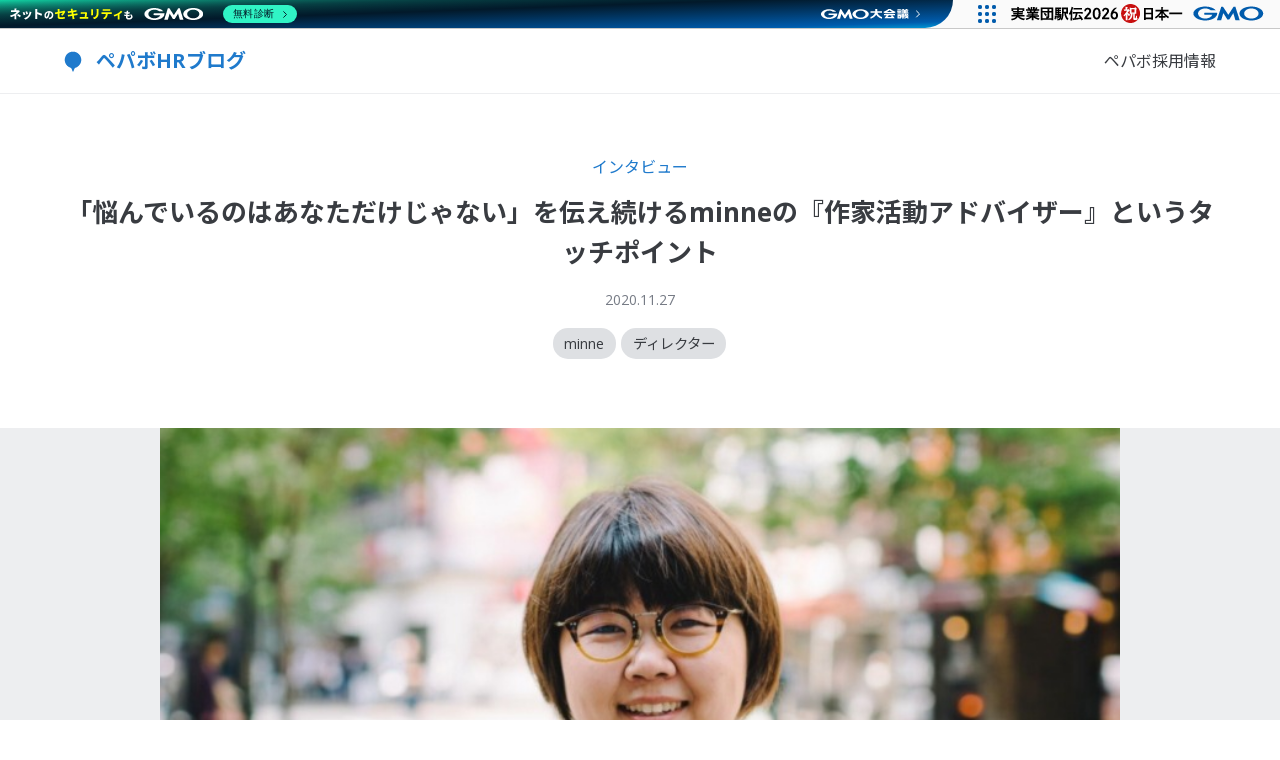

--- FILE ---
content_type: text/html; charset=UTF-8
request_url: https://hr.pepabo.com/interview/2020/11/27/4807
body_size: 21716
content:
<!DOCTYPE html>
<html lang="ja">
  <head>
    <meta charset="UTF-8">

    
<!-- Google Tag Manager -->
<script>(function(w,d,s,l,i){w[l]=w[l]||[];w[l].push({'gtm.start':
new Date().getTime(),event:'gtm.js'});var f=d.getElementsByTagName(s)[0],
j=d.createElement(s),dl=l!='dataLayer'?'&l='+l:'';j.async=true;j.src=
'https://www.googletagmanager.com/gtm.js?id='+i+dl;f.parentNode.insertBefore(j,f);
})(window,document,'script','dataLayer','GTM-N2J998Z');</script>
<!-- End Google Tag Manager -->

<!-- Google Tag Manager -->
<script>(function(w,d,s,l,i){w[l]=w[l]||[];w[l].push({'gtm.start':
new Date().getTime(),event:'gtm.js'});var f=d.getElementsByTagName(s)[0],
j=d.createElement(s),dl=l!='dataLayer'?'&l='+l:'';j.async=true;j.src=
'https://www.googletagmanager.com/gtm.js?id='+i+dl;f.parentNode.insertBefore(j,f);
})(window,document,'script','dataLayer','GTM-5P8WMGG');</script>
<!-- End Google Tag Manager -->

    <meta name="viewport" content="width=device-width, initial-scale=1">
    <link rel="icon" type="image/x-icon" href="https://hr.pepabo.com/wp-content/themes/hr-blog/images/favicon.ico">
    <link rel="apple-touch-icon" href="https://hr.pepabo.com/wp-content/themes/hr-blog/images/apple-touch-icon.png">

      <meta property="og:locale" content="ja_JP">
  <meta property="og:type" content="article">
  <meta property="og:title" content="「悩んでいるのはあなただけじゃない」を伝え続けるminneの『作家活動アドバイザー』というタッチポイント - ペパボHRブログ">
  <meta property="og:description" content="minneはサービス提供開始以来、イベントの開催や、ブランド・企業とのコラボ企画、勉強会、動画配信など作家とのタッチポイントを増やすさまざまな施策をおこなっています。そこで今回のHRブログでは、作家とminneをつなぐ「作家活動アドバイザー」として2015年から約5年間で4,00…">
  <meta property="og:url" content="https://hr.pepabo.com/interview/2020/11/27/4807">
  <meta property="og:site_name" content="ペパボHRブログ">
      <meta property="og:image" content="https://hr.pepabo.com/wp-content/uploads/2020/11/image.jpg">
    <meta name="twitter:card" content="summary_large_image">
  <meta name="twitter:site" content="@pb_recruit">
      <meta property="twitter:image" content="https://hr.pepabo.com/wp-content/uploads/2020/11/image.jpg">
      <meta name='robots' content='index, follow, max-image-preview:large, max-snippet:-1, max-video-preview:-1' />

	<!-- This site is optimized with the Yoast SEO plugin v26.8 - https://yoast.com/product/yoast-seo-wordpress/ -->
	<title>「悩んでいるのはあなただけじゃない」を伝え続けるminneの『作家活動アドバイザー』というタッチポイント</title>
	<link rel="canonical" href="https://hr.pepabo.com/interview/2020/11/27/4807" />
	<script type="application/ld+json" class="yoast-schema-graph">{"@context":"https://schema.org","@graph":[{"@type":"Article","@id":"https://hr.pepabo.com/interview/2020/11/27/4807#article","isPartOf":{"@id":"https://hr.pepabo.com/interview/2020/11/27/4807"},"author":{"name":"石川あずみ","@id":"https://hr.pepabo.com/#/schema/person/cf04757f913c7ce9232fe3a652a840ec"},"headline":"「悩んでいるのはあなただけじゃない」を伝え続けるminneの『作家活動アドバイザー』というタッチポイント","datePublished":"2020-11-26T15:00:00+00:00","dateModified":"2021-06-30T09:34:39+00:00","mainEntityOfPage":{"@id":"https://hr.pepabo.com/interview/2020/11/27/4807"},"wordCount":56,"image":{"@id":"https://hr.pepabo.com/interview/2020/11/27/4807#primaryimage"},"thumbnailUrl":"https://hr.pepabo.com/wp-content/uploads/2020/11/image.jpg","keywords":["minne","ディレクター"],"articleSection":["インタビュー"],"inLanguage":"ja"},{"@type":"WebPage","@id":"https://hr.pepabo.com/interview/2020/11/27/4807","url":"https://hr.pepabo.com/interview/2020/11/27/4807","name":"「悩んでいるのはあなただけじゃない」を伝え続けるminneの『作家活動アドバイザー』というタッチポイント","isPartOf":{"@id":"https://hr.pepabo.com/#website"},"primaryImageOfPage":{"@id":"https://hr.pepabo.com/interview/2020/11/27/4807#primaryimage"},"image":{"@id":"https://hr.pepabo.com/interview/2020/11/27/4807#primaryimage"},"thumbnailUrl":"https://hr.pepabo.com/wp-content/uploads/2020/11/image.jpg","datePublished":"2020-11-26T15:00:00+00:00","dateModified":"2021-06-30T09:34:39+00:00","author":{"@id":"https://hr.pepabo.com/#/schema/person/cf04757f913c7ce9232fe3a652a840ec"},"breadcrumb":{"@id":"https://hr.pepabo.com/interview/2020/11/27/4807#breadcrumb"},"inLanguage":"ja","potentialAction":[{"@type":"ReadAction","target":["https://hr.pepabo.com/interview/2020/11/27/4807"]}]},{"@type":"ImageObject","inLanguage":"ja","@id":"https://hr.pepabo.com/interview/2020/11/27/4807#primaryimage","url":"https://hr.pepabo.com/wp-content/uploads/2020/11/image.jpg","contentUrl":"https://hr.pepabo.com/wp-content/uploads/2020/11/image.jpg","width":780,"height":489},{"@type":"BreadcrumbList","@id":"https://hr.pepabo.com/interview/2020/11/27/4807#breadcrumb","itemListElement":[{"@type":"ListItem","position":1,"name":"Home","item":"https://hr.pepabo.com/"},{"@type":"ListItem","position":2,"name":"「悩んでいるのはあなただけじゃない」を伝え続けるminneの『作家活動アドバイザー』というタッチポイント"}]},{"@type":"WebSite","@id":"https://hr.pepabo.com/#website","url":"https://hr.pepabo.com/","name":"ペパボHRブログ","description":"採用や働き方などGMOペパボの「今」を発信するオウンドメディアです。minne、ロリポップ！、カラーミーショップ、SUZURIの社員インタビューやサービスの裏側なども発信中！","potentialAction":[{"@type":"SearchAction","target":{"@type":"EntryPoint","urlTemplate":"https://hr.pepabo.com/?s={search_term_string}"},"query-input":{"@type":"PropertyValueSpecification","valueRequired":true,"valueName":"search_term_string"}}],"inLanguage":"ja"},{"@type":"Person","@id":"https://hr.pepabo.com/#/schema/person/cf04757f913c7ce9232fe3a652a840ec","name":"石川あずみ","image":{"@type":"ImageObject","inLanguage":"ja","@id":"https://hr.pepabo.com/#/schema/person/image/","url":"https://secure.gravatar.com/avatar/122b21805219bfac54e04256eb6ca982e45328bfed472433affd5a2903ca20cf?s=96&d=mm&r=g","contentUrl":"https://secure.gravatar.com/avatar/122b21805219bfac54e04256eb6ca982e45328bfed472433affd5a2903ca20cf?s=96&d=mm&r=g","caption":"石川あずみ"}}]}</script>
	<!-- / Yoast SEO plugin. -->


<link rel='dns-prefetch' href='//hr.pepabo.com' />
<link rel='dns-prefetch' href='//cache.img.gmo.jp' />
<link rel='dns-prefetch' href='//stats.wp.com' />
<link rel="alternate" type="application/rss+xml" title="ペパボHRブログ &raquo; 「悩んでいるのはあなただけじゃない」を伝え続けるminneの『作家活動アドバイザー』というタッチポイント のコメントのフィード" href="https://hr.pepabo.com/interview/2020/11/27/4807/feed" />
<link rel="alternate" title="oEmbed (JSON)" type="application/json+oembed" href="https://hr.pepabo.com/wp-json/oembed/1.0/embed?url=https%3A%2F%2Fhr.pepabo.com%2Finterview%2F2020%2F11%2F27%2F4807" />
<link rel="alternate" title="oEmbed (XML)" type="text/xml+oembed" href="https://hr.pepabo.com/wp-json/oembed/1.0/embed?url=https%3A%2F%2Fhr.pepabo.com%2Finterview%2F2020%2F11%2F27%2F4807&#038;format=xml" />
<style id='wp-img-auto-sizes-contain-inline-css' type='text/css'>
img:is([sizes=auto i],[sizes^="auto," i]){contain-intrinsic-size:3000px 1500px}
/*# sourceURL=wp-img-auto-sizes-contain-inline-css */
</style>
<style id='wp-block-paragraph-inline-css' type='text/css'>
.is-small-text{font-size:.875em}.is-regular-text{font-size:1em}.is-large-text{font-size:2.25em}.is-larger-text{font-size:3em}.has-drop-cap:not(:focus):first-letter{float:left;font-size:8.4em;font-style:normal;font-weight:100;line-height:.68;margin:.05em .1em 0 0;text-transform:uppercase}body.rtl .has-drop-cap:not(:focus):first-letter{float:none;margin-left:.1em}p.has-drop-cap.has-background{overflow:hidden}:root :where(p.has-background){padding:1.25em 2.375em}:where(p.has-text-color:not(.has-link-color)) a{color:inherit}p.has-text-align-left[style*="writing-mode:vertical-lr"],p.has-text-align-right[style*="writing-mode:vertical-rl"]{rotate:180deg}
/*# sourceURL=https://hr.pepabo.com/wp-includes/blocks/paragraph/style.min.css */
</style>
<style id='wp-block-media-text-inline-css' type='text/css'>
.wp-block-media-text{box-sizing:border-box;
  /*!rtl:begin:ignore*/direction:ltr;
  /*!rtl:end:ignore*/display:grid;grid-template-columns:50% 1fr;grid-template-rows:auto}.wp-block-media-text.has-media-on-the-right{grid-template-columns:1fr 50%}.wp-block-media-text.is-vertically-aligned-top>.wp-block-media-text__content,.wp-block-media-text.is-vertically-aligned-top>.wp-block-media-text__media{align-self:start}.wp-block-media-text.is-vertically-aligned-center>.wp-block-media-text__content,.wp-block-media-text.is-vertically-aligned-center>.wp-block-media-text__media,.wp-block-media-text>.wp-block-media-text__content,.wp-block-media-text>.wp-block-media-text__media{align-self:center}.wp-block-media-text.is-vertically-aligned-bottom>.wp-block-media-text__content,.wp-block-media-text.is-vertically-aligned-bottom>.wp-block-media-text__media{align-self:end}.wp-block-media-text>.wp-block-media-text__media{
  /*!rtl:begin:ignore*/grid-column:1;grid-row:1;
  /*!rtl:end:ignore*/margin:0}.wp-block-media-text>.wp-block-media-text__content{direction:ltr;
  /*!rtl:begin:ignore*/grid-column:2;grid-row:1;
  /*!rtl:end:ignore*/padding:0 8%;word-break:break-word}.wp-block-media-text.has-media-on-the-right>.wp-block-media-text__media{
  /*!rtl:begin:ignore*/grid-column:2;grid-row:1
  /*!rtl:end:ignore*/}.wp-block-media-text.has-media-on-the-right>.wp-block-media-text__content{
  /*!rtl:begin:ignore*/grid-column:1;grid-row:1
  /*!rtl:end:ignore*/}.wp-block-media-text__media a{display:block}.wp-block-media-text__media img,.wp-block-media-text__media video{height:auto;max-width:unset;vertical-align:middle;width:100%}.wp-block-media-text.is-image-fill>.wp-block-media-text__media{background-size:cover;height:100%;min-height:250px}.wp-block-media-text.is-image-fill>.wp-block-media-text__media>a{display:block;height:100%}.wp-block-media-text.is-image-fill>.wp-block-media-text__media img{height:1px;margin:-1px;overflow:hidden;padding:0;position:absolute;width:1px;clip:rect(0,0,0,0);border:0}.wp-block-media-text.is-image-fill-element>.wp-block-media-text__media{height:100%;min-height:250px}.wp-block-media-text.is-image-fill-element>.wp-block-media-text__media>a{display:block;height:100%}.wp-block-media-text.is-image-fill-element>.wp-block-media-text__media img{height:100%;object-fit:cover;width:100%}@media (max-width:600px){.wp-block-media-text.is-stacked-on-mobile{grid-template-columns:100%!important}.wp-block-media-text.is-stacked-on-mobile>.wp-block-media-text__media{grid-column:1;grid-row:1}.wp-block-media-text.is-stacked-on-mobile>.wp-block-media-text__content{grid-column:1;grid-row:2}}
/*# sourceURL=https://hr.pepabo.com/wp-includes/blocks/media-text/style.min.css */
</style>
<style id='wp-block-heading-inline-css' type='text/css'>
h1:where(.wp-block-heading).has-background,h2:where(.wp-block-heading).has-background,h3:where(.wp-block-heading).has-background,h4:where(.wp-block-heading).has-background,h5:where(.wp-block-heading).has-background,h6:where(.wp-block-heading).has-background{padding:1.25em 2.375em}h1.has-text-align-left[style*=writing-mode]:where([style*=vertical-lr]),h1.has-text-align-right[style*=writing-mode]:where([style*=vertical-rl]),h2.has-text-align-left[style*=writing-mode]:where([style*=vertical-lr]),h2.has-text-align-right[style*=writing-mode]:where([style*=vertical-rl]),h3.has-text-align-left[style*=writing-mode]:where([style*=vertical-lr]),h3.has-text-align-right[style*=writing-mode]:where([style*=vertical-rl]),h4.has-text-align-left[style*=writing-mode]:where([style*=vertical-lr]),h4.has-text-align-right[style*=writing-mode]:where([style*=vertical-rl]),h5.has-text-align-left[style*=writing-mode]:where([style*=vertical-lr]),h5.has-text-align-right[style*=writing-mode]:where([style*=vertical-rl]),h6.has-text-align-left[style*=writing-mode]:where([style*=vertical-lr]),h6.has-text-align-right[style*=writing-mode]:where([style*=vertical-rl]){rotate:180deg}
/*# sourceURL=https://hr.pepabo.com/wp-includes/blocks/heading/style.min.css */
</style>
<style id='wp-block-quote-inline-css' type='text/css'>
.wp-block-quote{box-sizing:border-box;overflow-wrap:break-word}.wp-block-quote.is-large:where(:not(.is-style-plain)),.wp-block-quote.is-style-large:where(:not(.is-style-plain)){margin-bottom:1em;padding:0 1em}.wp-block-quote.is-large:where(:not(.is-style-plain)) p,.wp-block-quote.is-style-large:where(:not(.is-style-plain)) p{font-size:1.5em;font-style:italic;line-height:1.6}.wp-block-quote.is-large:where(:not(.is-style-plain)) cite,.wp-block-quote.is-large:where(:not(.is-style-plain)) footer,.wp-block-quote.is-style-large:where(:not(.is-style-plain)) cite,.wp-block-quote.is-style-large:where(:not(.is-style-plain)) footer{font-size:1.125em;text-align:right}.wp-block-quote>cite{display:block}
/*# sourceURL=https://hr.pepabo.com/wp-includes/blocks/quote/style.min.css */
</style>
<style id='wp-block-list-inline-css' type='text/css'>
ol,ul{box-sizing:border-box}:root :where(.wp-block-list.has-background){padding:1.25em 2.375em}
/*# sourceURL=https://hr.pepabo.com/wp-includes/blocks/list/style.min.css */
</style>
<style id='wp-emoji-styles-inline-css' type='text/css'>

	img.wp-smiley, img.emoji {
		display: inline !important;
		border: none !important;
		box-shadow: none !important;
		height: 1em !important;
		width: 1em !important;
		margin: 0 0.07em !important;
		vertical-align: -0.1em !important;
		background: none !important;
		padding: 0 !important;
	}
/*# sourceURL=wp-emoji-styles-inline-css */
</style>
<style id='wp-block-library-inline-css' type='text/css'>
:root{--wp-block-synced-color:#7a00df;--wp-block-synced-color--rgb:122,0,223;--wp-bound-block-color:var(--wp-block-synced-color);--wp-editor-canvas-background:#ddd;--wp-admin-theme-color:#007cba;--wp-admin-theme-color--rgb:0,124,186;--wp-admin-theme-color-darker-10:#006ba1;--wp-admin-theme-color-darker-10--rgb:0,107,160.5;--wp-admin-theme-color-darker-20:#005a87;--wp-admin-theme-color-darker-20--rgb:0,90,135;--wp-admin-border-width-focus:2px}@media (min-resolution:192dpi){:root{--wp-admin-border-width-focus:1.5px}}.wp-element-button{cursor:pointer}:root .has-very-light-gray-background-color{background-color:#eee}:root .has-very-dark-gray-background-color{background-color:#313131}:root .has-very-light-gray-color{color:#eee}:root .has-very-dark-gray-color{color:#313131}:root .has-vivid-green-cyan-to-vivid-cyan-blue-gradient-background{background:linear-gradient(135deg,#00d084,#0693e3)}:root .has-purple-crush-gradient-background{background:linear-gradient(135deg,#34e2e4,#4721fb 50%,#ab1dfe)}:root .has-hazy-dawn-gradient-background{background:linear-gradient(135deg,#faaca8,#dad0ec)}:root .has-subdued-olive-gradient-background{background:linear-gradient(135deg,#fafae1,#67a671)}:root .has-atomic-cream-gradient-background{background:linear-gradient(135deg,#fdd79a,#004a59)}:root .has-nightshade-gradient-background{background:linear-gradient(135deg,#330968,#31cdcf)}:root .has-midnight-gradient-background{background:linear-gradient(135deg,#020381,#2874fc)}:root{--wp--preset--font-size--normal:16px;--wp--preset--font-size--huge:42px}.has-regular-font-size{font-size:1em}.has-larger-font-size{font-size:2.625em}.has-normal-font-size{font-size:var(--wp--preset--font-size--normal)}.has-huge-font-size{font-size:var(--wp--preset--font-size--huge)}.has-text-align-center{text-align:center}.has-text-align-left{text-align:left}.has-text-align-right{text-align:right}.has-fit-text{white-space:nowrap!important}#end-resizable-editor-section{display:none}.aligncenter{clear:both}.items-justified-left{justify-content:flex-start}.items-justified-center{justify-content:center}.items-justified-right{justify-content:flex-end}.items-justified-space-between{justify-content:space-between}.screen-reader-text{border:0;clip-path:inset(50%);height:1px;margin:-1px;overflow:hidden;padding:0;position:absolute;width:1px;word-wrap:normal!important}.screen-reader-text:focus{background-color:#ddd;clip-path:none;color:#444;display:block;font-size:1em;height:auto;left:5px;line-height:normal;padding:15px 23px 14px;text-decoration:none;top:5px;width:auto;z-index:100000}html :where(.has-border-color){border-style:solid}html :where([style*=border-top-color]){border-top-style:solid}html :where([style*=border-right-color]){border-right-style:solid}html :where([style*=border-bottom-color]){border-bottom-style:solid}html :where([style*=border-left-color]){border-left-style:solid}html :where([style*=border-width]){border-style:solid}html :where([style*=border-top-width]){border-top-style:solid}html :where([style*=border-right-width]){border-right-style:solid}html :where([style*=border-bottom-width]){border-bottom-style:solid}html :where([style*=border-left-width]){border-left-style:solid}html :where(img[class*=wp-image-]){height:auto;max-width:100%}:where(figure){margin:0 0 1em}html :where(.is-position-sticky){--wp-admin--admin-bar--position-offset:var(--wp-admin--admin-bar--height,0px)}@media screen and (max-width:600px){html :where(.is-position-sticky){--wp-admin--admin-bar--position-offset:0px}}

/*# sourceURL=wp-block-library-inline-css */
</style><style id='wp-block-image-inline-css' type='text/css'>
.wp-block-image>a,.wp-block-image>figure>a{display:inline-block}.wp-block-image img{box-sizing:border-box;height:auto;max-width:100%;vertical-align:bottom}@media not (prefers-reduced-motion){.wp-block-image img.hide{visibility:hidden}.wp-block-image img.show{animation:show-content-image .4s}}.wp-block-image[style*=border-radius] img,.wp-block-image[style*=border-radius]>a{border-radius:inherit}.wp-block-image.has-custom-border img{box-sizing:border-box}.wp-block-image.aligncenter{text-align:center}.wp-block-image.alignfull>a,.wp-block-image.alignwide>a{width:100%}.wp-block-image.alignfull img,.wp-block-image.alignwide img{height:auto;width:100%}.wp-block-image .aligncenter,.wp-block-image .alignleft,.wp-block-image .alignright,.wp-block-image.aligncenter,.wp-block-image.alignleft,.wp-block-image.alignright{display:table}.wp-block-image .aligncenter>figcaption,.wp-block-image .alignleft>figcaption,.wp-block-image .alignright>figcaption,.wp-block-image.aligncenter>figcaption,.wp-block-image.alignleft>figcaption,.wp-block-image.alignright>figcaption{caption-side:bottom;display:table-caption}.wp-block-image .alignleft{float:left;margin:.5em 1em .5em 0}.wp-block-image .alignright{float:right;margin:.5em 0 .5em 1em}.wp-block-image .aligncenter{margin-left:auto;margin-right:auto}.wp-block-image :where(figcaption){margin-bottom:1em;margin-top:.5em}.wp-block-image.is-style-circle-mask img{border-radius:9999px}@supports ((-webkit-mask-image:none) or (mask-image:none)) or (-webkit-mask-image:none){.wp-block-image.is-style-circle-mask img{border-radius:0;-webkit-mask-image:url('data:image/svg+xml;utf8,<svg viewBox="0 0 100 100" xmlns="http://www.w3.org/2000/svg"><circle cx="50" cy="50" r="50"/></svg>');mask-image:url('data:image/svg+xml;utf8,<svg viewBox="0 0 100 100" xmlns="http://www.w3.org/2000/svg"><circle cx="50" cy="50" r="50"/></svg>');mask-mode:alpha;-webkit-mask-position:center;mask-position:center;-webkit-mask-repeat:no-repeat;mask-repeat:no-repeat;-webkit-mask-size:contain;mask-size:contain}}:root :where(.wp-block-image.is-style-rounded img,.wp-block-image .is-style-rounded img){border-radius:9999px}.wp-block-image figure{margin:0}.wp-lightbox-container{display:flex;flex-direction:column;position:relative}.wp-lightbox-container img{cursor:zoom-in}.wp-lightbox-container img:hover+button{opacity:1}.wp-lightbox-container button{align-items:center;backdrop-filter:blur(16px) saturate(180%);background-color:#5a5a5a40;border:none;border-radius:4px;cursor:zoom-in;display:flex;height:20px;justify-content:center;opacity:0;padding:0;position:absolute;right:16px;text-align:center;top:16px;width:20px;z-index:100}@media not (prefers-reduced-motion){.wp-lightbox-container button{transition:opacity .2s ease}}.wp-lightbox-container button:focus-visible{outline:3px auto #5a5a5a40;outline:3px auto -webkit-focus-ring-color;outline-offset:3px}.wp-lightbox-container button:hover{cursor:pointer;opacity:1}.wp-lightbox-container button:focus{opacity:1}.wp-lightbox-container button:focus,.wp-lightbox-container button:hover,.wp-lightbox-container button:not(:hover):not(:active):not(.has-background){background-color:#5a5a5a40;border:none}.wp-lightbox-overlay{box-sizing:border-box;cursor:zoom-out;height:100vh;left:0;overflow:hidden;position:fixed;top:0;visibility:hidden;width:100%;z-index:100000}.wp-lightbox-overlay .close-button{align-items:center;cursor:pointer;display:flex;justify-content:center;min-height:40px;min-width:40px;padding:0;position:absolute;right:calc(env(safe-area-inset-right) + 16px);top:calc(env(safe-area-inset-top) + 16px);z-index:5000000}.wp-lightbox-overlay .close-button:focus,.wp-lightbox-overlay .close-button:hover,.wp-lightbox-overlay .close-button:not(:hover):not(:active):not(.has-background){background:none;border:none}.wp-lightbox-overlay .lightbox-image-container{height:var(--wp--lightbox-container-height);left:50%;overflow:hidden;position:absolute;top:50%;transform:translate(-50%,-50%);transform-origin:top left;width:var(--wp--lightbox-container-width);z-index:9999999999}.wp-lightbox-overlay .wp-block-image{align-items:center;box-sizing:border-box;display:flex;height:100%;justify-content:center;margin:0;position:relative;transform-origin:0 0;width:100%;z-index:3000000}.wp-lightbox-overlay .wp-block-image img{height:var(--wp--lightbox-image-height);min-height:var(--wp--lightbox-image-height);min-width:var(--wp--lightbox-image-width);width:var(--wp--lightbox-image-width)}.wp-lightbox-overlay .wp-block-image figcaption{display:none}.wp-lightbox-overlay button{background:none;border:none}.wp-lightbox-overlay .scrim{background-color:#fff;height:100%;opacity:.9;position:absolute;width:100%;z-index:2000000}.wp-lightbox-overlay.active{visibility:visible}@media not (prefers-reduced-motion){.wp-lightbox-overlay.active{animation:turn-on-visibility .25s both}.wp-lightbox-overlay.active img{animation:turn-on-visibility .35s both}.wp-lightbox-overlay.show-closing-animation:not(.active){animation:turn-off-visibility .35s both}.wp-lightbox-overlay.show-closing-animation:not(.active) img{animation:turn-off-visibility .25s both}.wp-lightbox-overlay.zoom.active{animation:none;opacity:1;visibility:visible}.wp-lightbox-overlay.zoom.active .lightbox-image-container{animation:lightbox-zoom-in .4s}.wp-lightbox-overlay.zoom.active .lightbox-image-container img{animation:none}.wp-lightbox-overlay.zoom.active .scrim{animation:turn-on-visibility .4s forwards}.wp-lightbox-overlay.zoom.show-closing-animation:not(.active){animation:none}.wp-lightbox-overlay.zoom.show-closing-animation:not(.active) .lightbox-image-container{animation:lightbox-zoom-out .4s}.wp-lightbox-overlay.zoom.show-closing-animation:not(.active) .lightbox-image-container img{animation:none}.wp-lightbox-overlay.zoom.show-closing-animation:not(.active) .scrim{animation:turn-off-visibility .4s forwards}}@keyframes show-content-image{0%{visibility:hidden}99%{visibility:hidden}to{visibility:visible}}@keyframes turn-on-visibility{0%{opacity:0}to{opacity:1}}@keyframes turn-off-visibility{0%{opacity:1;visibility:visible}99%{opacity:0;visibility:visible}to{opacity:0;visibility:hidden}}@keyframes lightbox-zoom-in{0%{transform:translate(calc((-100vw + var(--wp--lightbox-scrollbar-width))/2 + var(--wp--lightbox-initial-left-position)),calc(-50vh + var(--wp--lightbox-initial-top-position))) scale(var(--wp--lightbox-scale))}to{transform:translate(-50%,-50%) scale(1)}}@keyframes lightbox-zoom-out{0%{transform:translate(-50%,-50%) scale(1);visibility:visible}99%{visibility:visible}to{transform:translate(calc((-100vw + var(--wp--lightbox-scrollbar-width))/2 + var(--wp--lightbox-initial-left-position)),calc(-50vh + var(--wp--lightbox-initial-top-position))) scale(var(--wp--lightbox-scale));visibility:hidden}}
/*# sourceURL=https://hr.pepabo.com/wp-includes/blocks/image/style.min.css */
</style>
<style id='global-styles-inline-css' type='text/css'>
:root{--wp--preset--aspect-ratio--square: 1;--wp--preset--aspect-ratio--4-3: 4/3;--wp--preset--aspect-ratio--3-4: 3/4;--wp--preset--aspect-ratio--3-2: 3/2;--wp--preset--aspect-ratio--2-3: 2/3;--wp--preset--aspect-ratio--16-9: 16/9;--wp--preset--aspect-ratio--9-16: 9/16;--wp--preset--color--black: #000000;--wp--preset--color--cyan-bluish-gray: #abb8c3;--wp--preset--color--white: #ffffff;--wp--preset--color--pale-pink: #f78da7;--wp--preset--color--vivid-red: #cf2e2e;--wp--preset--color--luminous-vivid-orange: #ff6900;--wp--preset--color--luminous-vivid-amber: #fcb900;--wp--preset--color--light-green-cyan: #7bdcb5;--wp--preset--color--vivid-green-cyan: #00d084;--wp--preset--color--pale-cyan-blue: #8ed1fc;--wp--preset--color--vivid-cyan-blue: #0693e3;--wp--preset--color--vivid-purple: #9b51e0;--wp--preset--gradient--vivid-cyan-blue-to-vivid-purple: linear-gradient(135deg,rgb(6,147,227) 0%,rgb(155,81,224) 100%);--wp--preset--gradient--light-green-cyan-to-vivid-green-cyan: linear-gradient(135deg,rgb(122,220,180) 0%,rgb(0,208,130) 100%);--wp--preset--gradient--luminous-vivid-amber-to-luminous-vivid-orange: linear-gradient(135deg,rgb(252,185,0) 0%,rgb(255,105,0) 100%);--wp--preset--gradient--luminous-vivid-orange-to-vivid-red: linear-gradient(135deg,rgb(255,105,0) 0%,rgb(207,46,46) 100%);--wp--preset--gradient--very-light-gray-to-cyan-bluish-gray: linear-gradient(135deg,rgb(238,238,238) 0%,rgb(169,184,195) 100%);--wp--preset--gradient--cool-to-warm-spectrum: linear-gradient(135deg,rgb(74,234,220) 0%,rgb(151,120,209) 20%,rgb(207,42,186) 40%,rgb(238,44,130) 60%,rgb(251,105,98) 80%,rgb(254,248,76) 100%);--wp--preset--gradient--blush-light-purple: linear-gradient(135deg,rgb(255,206,236) 0%,rgb(152,150,240) 100%);--wp--preset--gradient--blush-bordeaux: linear-gradient(135deg,rgb(254,205,165) 0%,rgb(254,45,45) 50%,rgb(107,0,62) 100%);--wp--preset--gradient--luminous-dusk: linear-gradient(135deg,rgb(255,203,112) 0%,rgb(199,81,192) 50%,rgb(65,88,208) 100%);--wp--preset--gradient--pale-ocean: linear-gradient(135deg,rgb(255,245,203) 0%,rgb(182,227,212) 50%,rgb(51,167,181) 100%);--wp--preset--gradient--electric-grass: linear-gradient(135deg,rgb(202,248,128) 0%,rgb(113,206,126) 100%);--wp--preset--gradient--midnight: linear-gradient(135deg,rgb(2,3,129) 0%,rgb(40,116,252) 100%);--wp--preset--font-size--small: 13px;--wp--preset--font-size--medium: 20px;--wp--preset--font-size--large: 36px;--wp--preset--font-size--x-large: 42px;--wp--preset--spacing--20: 0.44rem;--wp--preset--spacing--30: 0.67rem;--wp--preset--spacing--40: 1rem;--wp--preset--spacing--50: 1.5rem;--wp--preset--spacing--60: 2.25rem;--wp--preset--spacing--70: 3.38rem;--wp--preset--spacing--80: 5.06rem;--wp--preset--shadow--natural: 6px 6px 9px rgba(0, 0, 0, 0.2);--wp--preset--shadow--deep: 12px 12px 50px rgba(0, 0, 0, 0.4);--wp--preset--shadow--sharp: 6px 6px 0px rgba(0, 0, 0, 0.2);--wp--preset--shadow--outlined: 6px 6px 0px -3px rgb(255, 255, 255), 6px 6px rgb(0, 0, 0);--wp--preset--shadow--crisp: 6px 6px 0px rgb(0, 0, 0);}:where(.is-layout-flex){gap: 0.5em;}:where(.is-layout-grid){gap: 0.5em;}body .is-layout-flex{display: flex;}.is-layout-flex{flex-wrap: wrap;align-items: center;}.is-layout-flex > :is(*, div){margin: 0;}body .is-layout-grid{display: grid;}.is-layout-grid > :is(*, div){margin: 0;}:where(.wp-block-columns.is-layout-flex){gap: 2em;}:where(.wp-block-columns.is-layout-grid){gap: 2em;}:where(.wp-block-post-template.is-layout-flex){gap: 1.25em;}:where(.wp-block-post-template.is-layout-grid){gap: 1.25em;}.has-black-color{color: var(--wp--preset--color--black) !important;}.has-cyan-bluish-gray-color{color: var(--wp--preset--color--cyan-bluish-gray) !important;}.has-white-color{color: var(--wp--preset--color--white) !important;}.has-pale-pink-color{color: var(--wp--preset--color--pale-pink) !important;}.has-vivid-red-color{color: var(--wp--preset--color--vivid-red) !important;}.has-luminous-vivid-orange-color{color: var(--wp--preset--color--luminous-vivid-orange) !important;}.has-luminous-vivid-amber-color{color: var(--wp--preset--color--luminous-vivid-amber) !important;}.has-light-green-cyan-color{color: var(--wp--preset--color--light-green-cyan) !important;}.has-vivid-green-cyan-color{color: var(--wp--preset--color--vivid-green-cyan) !important;}.has-pale-cyan-blue-color{color: var(--wp--preset--color--pale-cyan-blue) !important;}.has-vivid-cyan-blue-color{color: var(--wp--preset--color--vivid-cyan-blue) !important;}.has-vivid-purple-color{color: var(--wp--preset--color--vivid-purple) !important;}.has-black-background-color{background-color: var(--wp--preset--color--black) !important;}.has-cyan-bluish-gray-background-color{background-color: var(--wp--preset--color--cyan-bluish-gray) !important;}.has-white-background-color{background-color: var(--wp--preset--color--white) !important;}.has-pale-pink-background-color{background-color: var(--wp--preset--color--pale-pink) !important;}.has-vivid-red-background-color{background-color: var(--wp--preset--color--vivid-red) !important;}.has-luminous-vivid-orange-background-color{background-color: var(--wp--preset--color--luminous-vivid-orange) !important;}.has-luminous-vivid-amber-background-color{background-color: var(--wp--preset--color--luminous-vivid-amber) !important;}.has-light-green-cyan-background-color{background-color: var(--wp--preset--color--light-green-cyan) !important;}.has-vivid-green-cyan-background-color{background-color: var(--wp--preset--color--vivid-green-cyan) !important;}.has-pale-cyan-blue-background-color{background-color: var(--wp--preset--color--pale-cyan-blue) !important;}.has-vivid-cyan-blue-background-color{background-color: var(--wp--preset--color--vivid-cyan-blue) !important;}.has-vivid-purple-background-color{background-color: var(--wp--preset--color--vivid-purple) !important;}.has-black-border-color{border-color: var(--wp--preset--color--black) !important;}.has-cyan-bluish-gray-border-color{border-color: var(--wp--preset--color--cyan-bluish-gray) !important;}.has-white-border-color{border-color: var(--wp--preset--color--white) !important;}.has-pale-pink-border-color{border-color: var(--wp--preset--color--pale-pink) !important;}.has-vivid-red-border-color{border-color: var(--wp--preset--color--vivid-red) !important;}.has-luminous-vivid-orange-border-color{border-color: var(--wp--preset--color--luminous-vivid-orange) !important;}.has-luminous-vivid-amber-border-color{border-color: var(--wp--preset--color--luminous-vivid-amber) !important;}.has-light-green-cyan-border-color{border-color: var(--wp--preset--color--light-green-cyan) !important;}.has-vivid-green-cyan-border-color{border-color: var(--wp--preset--color--vivid-green-cyan) !important;}.has-pale-cyan-blue-border-color{border-color: var(--wp--preset--color--pale-cyan-blue) !important;}.has-vivid-cyan-blue-border-color{border-color: var(--wp--preset--color--vivid-cyan-blue) !important;}.has-vivid-purple-border-color{border-color: var(--wp--preset--color--vivid-purple) !important;}.has-vivid-cyan-blue-to-vivid-purple-gradient-background{background: var(--wp--preset--gradient--vivid-cyan-blue-to-vivid-purple) !important;}.has-light-green-cyan-to-vivid-green-cyan-gradient-background{background: var(--wp--preset--gradient--light-green-cyan-to-vivid-green-cyan) !important;}.has-luminous-vivid-amber-to-luminous-vivid-orange-gradient-background{background: var(--wp--preset--gradient--luminous-vivid-amber-to-luminous-vivid-orange) !important;}.has-luminous-vivid-orange-to-vivid-red-gradient-background{background: var(--wp--preset--gradient--luminous-vivid-orange-to-vivid-red) !important;}.has-very-light-gray-to-cyan-bluish-gray-gradient-background{background: var(--wp--preset--gradient--very-light-gray-to-cyan-bluish-gray) !important;}.has-cool-to-warm-spectrum-gradient-background{background: var(--wp--preset--gradient--cool-to-warm-spectrum) !important;}.has-blush-light-purple-gradient-background{background: var(--wp--preset--gradient--blush-light-purple) !important;}.has-blush-bordeaux-gradient-background{background: var(--wp--preset--gradient--blush-bordeaux) !important;}.has-luminous-dusk-gradient-background{background: var(--wp--preset--gradient--luminous-dusk) !important;}.has-pale-ocean-gradient-background{background: var(--wp--preset--gradient--pale-ocean) !important;}.has-electric-grass-gradient-background{background: var(--wp--preset--gradient--electric-grass) !important;}.has-midnight-gradient-background{background: var(--wp--preset--gradient--midnight) !important;}.has-small-font-size{font-size: var(--wp--preset--font-size--small) !important;}.has-medium-font-size{font-size: var(--wp--preset--font-size--medium) !important;}.has-large-font-size{font-size: var(--wp--preset--font-size--large) !important;}.has-x-large-font-size{font-size: var(--wp--preset--font-size--x-large) !important;}
/*# sourceURL=global-styles-inline-css */
</style>

<style id='classic-theme-styles-inline-css' type='text/css'>
/*! This file is auto-generated */
.wp-block-button__link{color:#fff;background-color:#32373c;border-radius:9999px;box-shadow:none;text-decoration:none;padding:calc(.667em + 2px) calc(1.333em + 2px);font-size:1.125em}.wp-block-file__button{background:#32373c;color:#fff;text-decoration:none}
/*# sourceURL=/wp-includes/css/classic-themes.min.css */
</style>
<link rel='stylesheet' id='pz-linkcard-css-css' href='//hr.pepabo.com/wp-content/uploads/pz-linkcard/style/style.min.css?ver=2.5.8.6' type='text/css' media='all' />
<link rel='stylesheet' id='toc-screen-css' href='https://hr.pepabo.com/wp-content/plugins/table-of-contents-plus/screen.min.css?ver=2411.1' type='text/css' media='all' />
<link rel='stylesheet' id='style-css' href='https://hr.pepabo.com/wp-content/themes/hr-blog/style.css?ver=1766038532' type='text/css' media='all' />
<script type="text/javascript" src="https://hr.pepabo.com/wp-includes/js/jquery/jquery.min.js?ver=3.7.1" id="jquery-core-js"></script>
<script type="text/javascript" src="https://hr.pepabo.com/wp-includes/js/jquery/jquery-migrate.min.js?ver=3.4.1" id="jquery-migrate-js"></script>
<link rel="https://api.w.org/" href="https://hr.pepabo.com/wp-json/" /><link rel="alternate" title="JSON" type="application/json" href="https://hr.pepabo.com/wp-json/wp/v2/posts/4807" /><link rel="EditURI" type="application/rsd+xml" title="RSD" href="https://hr.pepabo.com/xmlrpc.php?rsd" />
<meta name="generator" content="WordPress 6.9" />
<link rel='shortlink' href='https://hr.pepabo.com/?p=4807' />
	<style>img#wpstats{display:none}</style>
		  </head>

  <body class="wp-singular post-template-default single single-post postid-4807 single-format-standard wp-theme-hr-blog">
    
<!-- Google Tag Manager (noscript) -->
<noscript><iframe src="https://www.googletagmanager.com/ns.html?id=GTM-N2J998Z"
height="0" width="0" style="display:none;visibility:hidden"></iframe></noscript>
<!-- End Google Tag Manager (noscript) -->

<!-- Google Tag Manager (noscript) -->
<noscript><iframe src="https://www.googletagmanager.com/ns.html?id=GTM-5P8WMGG"
height="0" width="0" style="display:none;visibility:hidden"></iframe></noscript>
<!-- End Google Tag Manager (noscript) -->

    <header class="Header">
      <div class="Content -FullWidth">
        <div class="Header__Content">
                      <div class="Header__Title">
              <a href="https://hr.pepabo.com/" rel="home">ペパボHRブログ</a>
            </div>
          
          <button class="Header__DrawerSwitch js-DrawerSwitch">メニューを開く</button>

          <nav class="Header__Nav">
            <ul class="Header__NavList">
              
              <li class="Header__NavItem">
                <a href="https://recruit.pepabo.com/" target="_blank" rel="noopener noreferrer">ペパボ採用情報</a>
              </li>
            </ul>
          </nav>
        </div>
      </div>
    </header>

    <main>


  <section class="Entry">
    <header class="Entry__Header">
      <div class="Content -FullWidth">
                  <ul class="Entry__CategoryList">
                          <li class="Entry__CategoryItem">
                <a href="https://hr.pepabo.com/category/interview">
                  インタビュー                </a>
              </li>
                      </ul>
        
        <h1 class="Entry__Title">
          「悩んでいるのはあなただけじゃない」を伝え続けるminneの『作家活動アドバイザー』というタッチポイント        </h1>

        <time class="Entry__Pubdate" datetime="2020-11-27">
          2020.11.27        </time>

                  <ul class="Entry__Tags">
                          <li class="Entry__TagItem">
                <a href="https://hr.pepabo.com/tag/minne">
                  minne                </a>
              </li>
                          <li class="Entry__TagItem">
                <a href="https://hr.pepabo.com/tag/director">
                  ディレクター                </a>
              </li>
                      </li>
              </div>

              <div class="Entry__Cover">
          <div class="Entry__FeaturedImage">
            <div class="FeatureImage lazyload js-lazyload" data-bg="https://hr.pepabo.com/wp-content/uploads/2020/11/image.jpg" role="img" aria-label="記事のアイキャッチ画像"></div>
          </div>
        </div>
          </header>

    <div class="Entry__Body">
      <div class="Content -EntryWidth">
        <div class="Entry__Content">
          
<p>minneはサービス提供開始以来、イベントの開催や、ブランド・企業とのコラボ企画、勉強会、動画配信など作家とのタッチポイントを増やすさまざまな施策をおこなっています。<br>そこで今回のHRブログでは、作家とminneをつなぐ「作家活動アドバイザー」として2015年から約5年間で4,000名もの作家の悩みに寄り添ってきたまおさんに、オンライン・オフラインにおける作家支援についておはなしをうかがいました。</p>



<div class="wp-block-media-text alignwide" style="grid-template-columns:27% auto"><figure class="wp-block-media-text__media"><img fetchpriority="high" decoding="async" width="590" height="598" src="https://hr.pepabo.com/wp-content/uploads/2020/11/スクリーンショット-2020-11-25-234313.png" alt="" class="wp-image-4809"/></figure><div class="wp-block-media-text__content">
<p>和田 まお（わだ まお）<br>Twitter：<a href="https://twitter.com/ma0_k">@ma0_k</a><br>あだな：まおさん<br>minne事業部マーケットグループ 作家活動アドバイザー。著書に「minneが教える売れるきほん帖」がある。最近はまっていることは青竹踏みとクリスマスツリーのデコレーション。　 </p>
</div></div>



<h2 class="wp-block-heading">タッチポイントとして誕生した「minneのアトリエ」</h2>



<p><strong>ー「minne LAB」の前身、「minneのアトリエ」ができたのはいつころですか？</strong></p>



<p><strong>まお：</strong><br>2015年5月に東京都世田谷区にある「IID世田谷ものづくり学校」内にオープンしました。オープン初日は<a href="https://minne.com/infos/271">テレビ番組「ガイアの夜明け」の密着取材</a>も入り、ハンドメイド業界への注目度がそれまでにも増して高まり始めた時期でした。</p>



<figure class="wp-block-image"><img decoding="async" src="https://lh3.googleusercontent.com/ygx_D4Zw-eHfHDP4PzDNo62x68AxvxDBAWFv2CQH-a7-VUJjimaMDQcqycQxFIuvijAr_NyYaZwskli607hi30kw7ZHtKOBXSRabNxU4khK1H2DTn8MkbNsoIPFCdGvT8gZKBv_A" alt=""/></figure>



<p><strong>ー「minneのアトリエ」はどういう目的で作ったのですか？</strong></p>



<p><strong>まお：</strong><br>当時は「ものづくりが好きな人たちが集い交流する場所」としてオープンしました。タッチポイントのひとつですね。<br>ものづくりをしている作家さんは個人で活動している方が多く、横のつながりが希薄です。なかなか情報が入ってこないんですよね。だからちょっとしたことでも深く悩んでしまうことが多いんです。そういった作家さんの課題を解決すべく、作家さん同士、ファンと作家さん、私たちサービス運営者と作家さんが<strong>気軽に交流でき孤独感を軽減しよう</strong>というのがオフラインの場所をもうけた目的です。</p>



<p><strong>ーインターネットサービスを提供している企業で、ユーザー（minneの場合は作家さん）がいつでもサービスを提供している中の人に会える場所があるというのは珍しいですよね。まおさんの「作家活動アドバイザー」という職種も珍しいものだとおもうのですが&#8230;</strong></p>



<p><strong>まお：</strong><br>はい、他にそういった職種の方はいなかったのではないかとおもいます。職種としてはあまり聞き慣れないものではありますが、自分としては「作家活動アドバイザー」はサービスと作家さんとのタッチポイントを増やす施策としてなくてはならない存在だとおもっています。</p>



<p>なので最初は「作家活動アドバイザー」の存在と有効性を作家さんに認知頂くために、少人数、対面でのコミュニケーションに注力し活動をおこなっていました。</p>



<p>しかしいちど存在の有効性を認知いただけると、一人のアドバイザーで対応できる人数の限界があっという間に訪れました。そのため、2016年からは「アドバイザーの人数を増やさずに接触人数を増やす」ことを軸に数十名～規模のセミナー開催など、年間の接触人数を増やす施策や、SNSを利用した情報発信を開始しました。</p>



<figure class="wp-block-image"><img decoding="async" src="https://lh3.googleusercontent.com/DvxMhkXenJCgCBfWw_HVHLbzD92kUVVA0M4yfM1sFqMFuqtwKOgW4Y9AMx4c8431s_n7MBYXLtvgoalkpecobDaWlnDEjmDilGnjo-UkmPgTnAeEjKQZA1Zfe92m0G0C1UTCdOkO" alt=""/></figure>



<p><strong>ーなるほど。なるほど。接触方法を変えていったという事ですね。</strong></p>



<p><strong>まお：</strong><br>そうですね。勉強会やイベントを開催するたびに私たちも知見が増えます。世の中の需要やサービスの成長変化も加味しながらタッチポイントを変化させていきました。2016年のスクール形式のセミナーに地方自治体や市町村が興味をもっていただき2017年からは奄美市、南相馬市、松山市、鳥取市、佐賀県、南三陸町、神戸市、札幌市など、各地でのminneのスタートアップ講座やレベルアップ講座を年間20～30回ほど開催しました。</p>



<figure class="wp-block-image"><img decoding="async" src="https://lh4.googleusercontent.com/OXjGoOHM131CTNFQqNFPdTf_ovyQHvrnYlDfO8ymvT03EVrWp3n_rDV6yB2fStl6HOt7RpE5fy6p8cokkie0wc7ELvhS8eQc_ZIVU04R4eP1vz3a2j_eamg1N0K3X_72Q30S4sOP" alt=""/></figure>



<h2 class="wp-block-heading"><strong>できることを探して辿り着いた発信方法</strong></h2>



<p><strong>―かなりの実施回数ですよね。</strong></p>



<p><strong>まお：</strong><br>毎月どこかに出張に行っている状態でした。そうなってくると、出張に行っている期間に他の作家さんとの接触機会が作れないことが課題だと考えるようになったんです。そこで、考え辿り着いたのが、2018年からnoteで掲載を開始した作家さん向けコンテンツ「<a href="https://note.minne.com/m/mc1379d2d49ba">minne学習帖</a>」です。各地でのセミナー開催と並行して文字情報で知見を広げる活動ですね。このnoteでの情報発信を見たインプレス社の編集部の方からお声がけいただき、「売れるきほん帖」の出版につながりました。</p>



<p>このように、できる事を常に探して、辿り着いた形で発信を続けています。2019年4月に「売れるきほん帖」出版したことでインターネット経由では接触できなかった層へのアプローチにチャレンジできたとおもっています。</p>



<figure class="wp-block-image"><img decoding="async" src="https://lh4.googleusercontent.com/1U5a2g5N_kCpYN2AXM-1bAOjA5fsU7ms0TlPRhGa8Eis67guXS5i4bY_m8oWzwiZozeNRkxvR3z_dFjpPAwDltCarHy12qml7gLrzNdRu64SvKUAxXpGGh9-JnPMWm8Sdgfj36jP" alt=""/></figure>



<p><strong>―サービスの状態と作家さんの状態、どちらとも近い場所でみているからこそ、最適な接触方法でアプローチできているんですね。</strong></p>



<p><strong>まお：</strong><br>子供がこの春小学5年になり、3年ほど前からようやくフルタイムで勤務できるようになりました。<br>それまでは時短勤務だったり、小学校のPTA活動でおやすみをいただくこともありました。いろんなサポートをしてくれる会社や仲間の支えがあるからこそ、作家さんへのアプローチに集中できているのもあるとおもいます。</p>



<p>それに関わってくださる企業の方々もすてきな方がおおいんです。「売れるきほん帖」を出版いただいた株式会社インプレスさんに、記事化いただく中で写真の撮り方は「カメラ1年生」を参考にしていましたとお話しをしたところ、偶然にも「売れるきほん帖」をご担当いただいた編集部の方が担当された本だったのです。それがきっかけで著者の矢島直美先生をお迎えし、株式会社インプレス主催で「<a href="https://note.minne.com/n/n790d21b04dab">minne×たのしいカメラ学校「minne作家のためのカメラ教室 iPhone編</a><strong>」</strong>の開催が実現しました。</p>



<figure class="wp-block-image"><img decoding="async" src="https://lh4.googleusercontent.com/YLWMN69EA70gpOF_dkCt2mxy0zFrna7m0fkow-Ilv-hjuIdxnqOYG6ln0qFa_EAA49DOpgcN2S6FVBTjUgaOZgvxR4YiW8HUzOpVdXL4kD8MqmRE5ve4JT_ueGEl2mjRuqmcXgEe" alt=""/></figure>



<p>書籍を通じてminneや作家活動アドバイザーを認知いただいたので、その方たちにむけて書籍を軸にしたオフラインセミナーやSNSでの告知に注力をしました。そのなかで始まった施策がInstagramやYou Tubeの配信を使用した作家さんとの交流でした。</p>



<h2 class="wp-block-heading"><strong>「おはよう！minne LAB」ネーミングに込められた思い</strong></h2>



<p><strong>―InstagramやYouTubeでの動画配信はどのようにおこなっているのですが？</strong></p>



<p><strong>まお：</strong><br>昨年末から開始したYouTubeの動画配信では、インスタライブでYouTube用動画の収録模様を生配信し、YouTubeでは編集した動画を投稿しています。コンテンツの内容は、基本的にminneの作家さんからお寄せいただいたお悩み相談です。</p>



<p>１回の配信で１つの相談を採用しています。内容は、価格設定や写真の撮り方等の基本的なお話から、月商30万円を目指す場合のアプローチ案など多岐にわたるご相談をいただいています。質問内容とは違う点で課題が感じられた、といった回答のケースも多くあります。</p>



<p>「おはよう！minne LAB」という名称は、精神的にズンとくる重いテーマの回も想定されるので<strong>「必ず午前中の明るい時間帯に実施したい」</strong>という思いと、<strong>「配信テーマに関して自分に置き換えて考える時間を数分でもいいのでその日のうちに持ってほしい」</strong>という願いから決めました。</p>



<p><strong>―配信頻度はどのくらいですか？<br>まお：</strong><br>インスタライブの配信は月・木の午前中に実施しています。近頃は毎回500名以上の方が視聴くださっています。コメントも活発に書き込んでくださり、YouTubeで知ってインスタライブにも興味を持った、という方からの書き込みも毎回多くいただいています。<br>YouTubeは11月時点でチャンネル登録が8,300名、投稿した動画は100本、合計視聴回数は660,000万回を超えました。</p>



<figure class="wp-block-image"><img decoding="async" src="https://lh4.googleusercontent.com/sb80lRTf4BJ9M5qqwpWbKwfrnjvnpR_d8jORavxsNMVZZgT2W1Vrjt_67tJfxyptIb1bom8diP1_jB8285CQDszSXO2W-mFL4YlG0xrKEIKUQDI7IpSSAK-2GBMWXsXO-me6SnDV" alt=""/></figure>



<p><strong>―YouTubeやインスタライブではハプニングもあったとか。</strong></p>



<p><strong>まお：</strong><br>そうなんですよ。笑<br>生配信ならではのトラブルも多数ありました。</p>



<p>YouTube用の動画収録の録画ボタンを押し忘れて２回同じ内容を配信したり、配信中に宅配便業者の方がお越しになったり、近くをヘリコプターが飛んで声が聞こえなくなったり、毎回対策をしても網の目をすり抜けていろんなハプニングが起こっています。こういった事態はふつうは許されないと思うのですが、作家さんたちが本当にあたたかく見守って一緒に学びの場として盛り上げてくださるので、ハプニングすら楽しんでくださる風潮もあり、すごくありがたく思っています。</p>



<figure class="wp-block-image"><img decoding="async" src="https://lh5.googleusercontent.com/lnhW3Ik67U6-sJ6gosewfvJhdaRlk5BjmgArHAyJ0m5qDc7Mknyh2mwHQE6qURHeEsGCbLmWegHb-s84HJnNGSpSklGDkS7lszBLXCnv1Gm2GkEuTgCBZphayXp170Q7V8BCqR4G" alt=""/></figure>



<h2 class="wp-block-heading"><strong>悩んでいるのはあなただけじゃない</strong></h2>



<p><strong>ー作家活動アドバイザーとしての今後の予定している施策や目標を教えてください。</strong></p>



<p><strong>まお：</strong><br>理念としているのが「<strong>居住地域を問わず学習機会を提供する</strong>」ということです。<br>今年はオンラインでのミーティングや講座に対しての心理的障壁がぐっと下がった年でした。この状況になる以前から、オンラインでの情報発信に注力する計画ではありましたが、今年の活動を通してますますその有効性を実感しているところです。<br>ネット販売の基本的な知見は「売れるきほん帖」に全て集約できました。今は、その枝葉となる個別の事案について、YouTubeを通して「作家さんの数だけそれぞれの悩みがある」事を立証している段階です。「<strong>悩んでいるのはあなただけじゃない</strong>」「<strong>解決方法はそれぞれ</strong>」という事を自宅に居ながら感じてもらい、「<strong>目標を立てることで解決する悩みがある</strong>」という事も同時に伝えていきたいと考えています。</p>



<p>自分にしか出来ないものづくりを継続いただくことに、ものすごく価値を感じています。作家さんには一日も長い作家寿命を過ごしてほしく、今後も情報発信やインスピレーションを受ける機会をつくれるよう続けていきます。</p>



<p><strong>ー最後に、最近minneで購入したお気に入りを教えてください</strong>。</p>



<p><strong>まお：</strong><br>ついに2020年1月からminneでも<a href="https://minne.com/infos/1619">お米が買える</a>ようになり、今年の新米を楽しみにしていました。そこで最近購入したお気に入りは&#8230;<br>「<a href="https://minne.com/items/22058909">【新米】 新潟産コシヒカリ【無洗米】令和2年産　５kg　 【食糧庁長官賞受賞】人気Ｎo.1コシヒカリ！大粒で、つや・香り・粘り・甘みがありもちもちした食感が特徴のお米です。</a>」です。</p>



<blockquote class="wp-block-quote is-style-default is-layout-flow wp-block-quote-is-layout-flow"><p><em>【無洗米をオススメする3つの理由】<br>『1.他社の無洗米とは違いお米を炊いた後、一晩おいて時間が経っても黄色くなりにくく、臭いも出にくい！』</em></p><cite>https://minne.com/items/22058909</cite></blockquote>



<p>説明文が決め手で購入してみました。本当にぜんぜん黄色くならなかったです！ツヤツヤぴかぴか、味は甘みがあってもっちもちのお米です。すごく美味しくて家族にも大好評でした！</p>



<p><strong>ありがとうございました。</strong><br><strong>作っている作品が違えど、ハンドメイド作家として抱いている悩みは共通することが多く、それに気が付かせてくれるひとは大きな存在だと思いました。今後の作家活動アドバイザーの取り組みから目が離せません。</strong><br></p>



<p>＼<strong>minneでは一緒に働いてくれる仲間を募集しています</strong>／</p>



<h2 class="wp-block-heading">現在募集中の求人</h2>



<ul class="wp-block-list"><li><a href="https://open.talentio.com/1/c/pepabo/requisitions/detail/9320">minne デザイナー（プロダクト）</a></li><li><a href="https://open.talentio.com/1/c/pepabo/requisitions/detail/12736">minne 企画営業</a></li></ul>
<div class="button-recruit">
    <a href="https://pepabo.com/recruit/career/">採用情報はこちら</a>
</div>        </div>

        <footer class="Entry__Footer">
          <div class="Entry__Share">
            <h3 class="Entry__ShareTitle">
              この記事をシェアする
            </h3>

                        <ul class="Entry__ShareList">
              <li class="Entry__ShareItem">
                <a class="Button -Flat -X" href="https://x.com/intent/tweet?text=%E3%80%8C%E6%82%A9%E3%82%93%E3%81%A7%E3%81%84%E3%82%8B%E3%81%AE%E3%81%AF%E3%81%82%E3%81%AA%E3%81%9F%E3%81%A0%E3%81%91%E3%81%98%E3%82%83%E3%81%AA%E3%81%84%E3%80%8D%E3%82%92%E4%BC%9D%E3%81%88%E7%B6%9A%E3%81%91%E3%82%8Bminne%E3%81%AE%E3%80%8E%E4%BD%9C%E5%AE%B6%E6%B4%BB%E5%8B%95%E3%82%A2%E3%83%89%E3%83%90%E3%82%A4%E3%82%B6%E3%83%BC%E3%80%8F%E3%81%A8%E3%81%84%E3%81%86%E3%82%BF%E3%83%83%E3%83%81%E3%83%9D%E3%82%A4%E3%83%B3%E3%83%88&url=https%3A%2F%2Fhr.pepabo.com%2Finterview%2F2020%2F11%2F27%2F4807" target="_blank">X</a>
              </li>

              <li class="Entry__ShareItem">
                <a class="Button -Flat -Facebook" href="https://www.facebook.com/sharer/sharer.php?u=https%3A%2F%2Fhr.pepabo.com%2Finterview%2F2020%2F11%2F27%2F4807" target="_blank">Facebook</a>
              </li>

              <li class="Entry__ShareItem">
                <a class="Button -Flat -HatenaBookmark" href="http://b.hatena.ne.jp/add?mode=confirm&url=https%3A%2F%2Fhr.pepabo.com%2Finterview%2F2020%2F11%2F27%2F4807" target="_blank">はてなブックマーク</a>
              </li>
            </ul>
          </div>
        </footer>
      </div>
    </div>
  </section>

  <section class="RelatedEntry">
    <div class="Content -FullWidth">
      <header class="RelatedEntry__Header">
        <h2 class="RelatedEntry__Title">
          ペパボHRブログの新着記事
        </h2>
      </header>

      <div class="RelatedEntry__Body">
        <ul class="EntryCardList">
                      <li class="EntryCardList__Item">
              
<div class="EntryCard">
  <a href="https://hr.pepabo.com/column/2025/12/23/10032">
    <div class="EntryCard__Content">
              <div class="EntryCard__Media">
          <div class="FeatureImage lazyload js-lazyload" data-bg="https://hr.pepabo.com/wp-content/uploads/2025/12/eyecatch2-1.jpg" role="img" aria-label="記事のアイキャッチ画像"></div>
        </div>
      
      <div class="EntryCard__Body">
                  <div class="EntryCard__Category">
                          コラム                      </div>
        
        <div class="EntryCard__Title">
          福岡でデザイナーキャリアをスタートするおもしろさ        </div>

        <div class="EntryCard__Pubdate">
          <time datetime="2025-12-23">
            2025.12.23          </time>
        </div>
  
                  <ul class="EntryCard__Tags">
                          <li>デザイナー</li>
                          <li>新卒</li>
                          <li>福岡</li>
                      </li>
                
      </div>
    </div>
  </a>
</div>
            </li>
                      <li class="EntryCardList__Item">
              
<div class="EntryCard">
  <a href="https://hr.pepabo.com/interview/2025/12/22/10007">
    <div class="EntryCard__Content">
              <div class="EntryCard__Media">
          <div class="FeatureImage lazyload js-lazyload" data-bg="https://hr.pepabo.com/wp-content/uploads/2025/12/4_eye.jpg" role="img" aria-label="記事のアイキャッチ画像"></div>
        </div>
      
      <div class="EntryCard__Body">
                  <div class="EntryCard__Category">
                          インタビュー                      </div>
        
        <div class="EntryCard__Title">
          新卒ジョブチャレンジ制度を徹底解剖！挑戦を後押しするペパボの社内転職制度とは？        </div>

        <div class="EntryCard__Pubdate">
          <time datetime="2025-12-22">
            2025.12.22          </time>
        </div>
  
                  <ul class="EntryCard__Tags">
                          <li>エンジニア</li>
                          <li>ディレクター</li>
                          <li>新卒</li>
                          <li>求人あり</li>
                      </li>
                
      </div>
    </div>
  </a>
</div>
            </li>
                      <li class="EntryCardList__Item">
              
<div class="EntryCard">
  <a href="https://hr.pepabo.com/ir%e3%83%bb%e6%8a%95%e8%b3%87%e5%ae%b6%e6%83%85%e5%a0%b1/2025/12/19/9985">
    <div class="EntryCard__Content">
              <div class="EntryCard__Media">
          <div class="FeatureImage lazyload js-lazyload" data-bg="https://hr.pepabo.com/wp-content/uploads/2025/12/①決算レビュー表紙.jpg" role="img" aria-label="記事のアイキャッチ画像"></div>
        </div>
      
      <div class="EntryCard__Body">
                  <div class="EntryCard__Category">
                          IR・投資家情報                          経営企画                      </div>
        
        <div class="EntryCard__Title">
          GMOペパボの2025年12月期第3四半期決算振り返りと注目ポイントをご紹介！        </div>

        <div class="EntryCard__Pubdate">
          <time datetime="2025-12-19">
            2025.12.19          </time>
        </div>
  
                  <ul class="EntryCard__Tags">
                          <li>IR・投資家情報</li>
                          <li>経営企画</li>
                      </li>
                
      </div>
    </div>
  </a>
</div>
            </li>
                      <li class="EntryCardList__Item">
              
<div class="EntryCard">
  <a href="https://hr.pepabo.com/report/2025/12/03/9965">
    <div class="EntryCard__Content">
              <div class="EntryCard__Media">
          <div class="FeatureImage lazyload js-lazyload" data-bg="https://hr.pepabo.com/wp-content/uploads/2025/12/アイキャッチ③.jpg" role="img" aria-label="記事のアイキャッチ画像"></div>
        </div>
      
      <div class="EntryCard__Body">
                  <div class="EntryCard__Category">
                          レポート                      </div>
        
        <div class="EntryCard__Title">
          未来へのベクトルを同期する！GMOペパボのマネジメント合宿「PGC 2025」レポート        </div>

        <div class="EntryCard__Pubdate">
          <time datetime="2025-12-03">
            2025.12.3          </time>
        </div>
  
                  <ul class="EntryCard__Tags">
                          <li>マネージャー</li>
                          <li>研修</li>
                      </li>
                
      </div>
    </div>
  </a>
</div>
            </li>
                      <li class="EntryCardList__Item">
              
<div class="EntryCard">
  <a href="https://hr.pepabo.com/interview/2025/11/17/9943">
    <div class="EntryCard__Content">
              <div class="EntryCard__Media">
          <div class="FeatureImage lazyload js-lazyload" data-bg="https://hr.pepabo.com/wp-content/uploads/2025/11/Top.jpg" role="img" aria-label="記事のアイキャッチ画像"></div>
        </div>
      
      <div class="EntryCard__Body">
                  <div class="EntryCard__Category">
                          インタビュー                      </div>
        
        <div class="EntryCard__Title">
          豪華！マグロ解体ショーや寿司職人による握りも！！GMOペパボの懇親会（通称ペパこん）開催！        </div>

        <div class="EntryCard__Pubdate">
          <time datetime="2025-11-17">
            2025.11.17          </time>
        </div>
  
                  <ul class="EntryCard__Tags">
                          <li>制度</li>
                          <li>社内イベント</li>
                      </li>
                
      </div>
    </div>
  </a>
</div>
            </li>
                      <li class="EntryCardList__Item">
              
<div class="EntryCard">
  <a href="https://hr.pepabo.com/report/2025/11/04/9886">
    <div class="EntryCard__Content">
              <div class="EntryCard__Media">
          <div class="FeatureImage lazyload js-lazyload" data-bg="https://hr.pepabo.com/wp-content/uploads/2025/10/image06.jpg" role="img" aria-label="記事のアイキャッチ画像"></div>
        </div>
      
      <div class="EntryCard__Body">
                  <div class="EntryCard__Category">
                          レポート                      </div>
        
        <div class="EntryCard__Title">
          「自己相対化」を通して自分の現在地と伸びしろに気づく3日間。GMOペパボのデザイナーサマーインターン2025開催レポート        </div>

        <div class="EntryCard__Pubdate">
          <time datetime="2025-11-04">
            2025.11.4          </time>
        </div>
  
                  <ul class="EntryCard__Tags">
                          <li>インターンシップ</li>
                          <li>デザイナー</li>
                          <li>求人あり</li>
                      </li>
                
      </div>
    </div>
  </a>
</div>
            </li>
                  </ul>
      </div>

      <div class="RelatedEntry__Action">
        <a class="Button -Flat" href="https://hr.pepabo.com/?s">もっとみる</a>
      </div>
    </div>
  </section>


    </main>

    <footer class="Footer">

      <div class="Footer__Title">
        <a href="https://hr.pepabo.com/" rel="home">ペパボHRブログ</a>
      </div>

      <nav class="Footer__Nav">
        <ul class="Footer__NavList">
          <li class="Footer__NavItem">
            <a href="https://pepabo.com/company/overview/" target="_blank" rel="noopener noreferrer">会社概要</a>
          </li>

          <li class="Footer__NavItem">
            <a href="https://pepabo.com/company/privacy/" target="_blank" rel="noopener noreferrer">プライバシーポリシー</a>
          </li>

          <li class="Footer__NavItem">
            <a href="https://recruit.pepabo.com/" target="_blank" rel="noopener noreferrer">採用情報</a>
          </li>

          <li class="Footer__NavItem">
            <a href="https://pepabo.com/faq/" target="_blank" rel="noopener noreferrer">よくあるご質問</a>
          </li>

          <li class="Footer__NavItem">
            <a href="https://pepabo.com/contact/" target="_blank" rel="noopener noreferrer">お問い合わせ</a>
          </li>
        </ul>
      </nav>

    </footer>

    <div id="__pepabo-footer-container"></div>
    <script type="text/javascript" charset="UTF-8" src="https://asset.pepabo.com/pepabo-footer/pepabo-footer.js" async="async"></script>

    <div class="Drawer">
      <div class="Drawer__Shadow js-DrawerSwitch"></div>
      <div class="Drawer__Content">
        
<div class="Menu">
  <div class="Menu__Section">
    
<form class="SearchForm" role="search" method="get" action="https://hr.pepabo.com/">
  <label class="SearchForm__Label" for="search-query">
    記事を検索
  </label>

  <div class="SearchForm__Control">
    <input class="TextField -Outline -Search -FullWidth" id="search-query" type="search" placeholder="記事を検索" value="" name="s">
  </div>
</form>
  </div>

      <div class="Menu__Section">
      <h3 class="Menu__SectionTitle">
        カテゴリー
      </h3>

      <div class="Menu__SectionBody">
        <ul class="Menu__List">
                      <li class="Menu__ListItem">
              <a href="https://hr.pepabo.com/category/interview">インタビュー</a>
            </li>
                      <li class="Menu__ListItem">
              <a href="https://hr.pepabo.com/category/report">レポート</a>
            </li>
                      <li class="Menu__ListItem">
              <a href="https://hr.pepabo.com/category/column">コラム</a>
            </li>
                      <li class="Menu__ListItem">
              <a href="https://hr.pepabo.com/category/manager-column">マネージャーコラム</a>
            </li>
                      <li class="Menu__ListItem">
              <a href="https://hr.pepabo.com/category/news">お知らせ</a>
            </li>
                      <li class="Menu__ListItem">
              <a href="https://hr.pepabo.com/category/%e5%af%86%e7%9d%80">密着</a>
            </li>
                      <li class="Menu__ListItem">
              <a href="https://hr.pepabo.com/category/ir%e3%83%bb%e6%8a%95%e8%b3%87%e5%ae%b6%e6%83%85%e5%a0%b1">IR・投資家情報</a>
            </li>
                      <li class="Menu__ListItem">
              <a href="https://hr.pepabo.com/category/other">そのほか</a>
            </li>
                      <li class="Menu__ListItem">
              <a href="https://hr.pepabo.com/category/%e3%81%be%e3%81%a8%e3%82%81%e3%83%96%e3%83%ad%e3%82%b0">まとめブログ</a>
            </li>
                      <li class="Menu__ListItem">
              <a href="https://hr.pepabo.com/category/cs">CS</a>
            </li>
                      <li class="Menu__ListItem">
              <a href="https://hr.pepabo.com/category/%e7%b5%8c%e5%96%b6%e4%bc%81%e7%94%bb">経営企画</a>
            </li>
                  </ul>
      </div>
    </div>
    
      <div class="Menu__Section">
      <h3 class="Menu__SectionTitle">
        タグ
      </h3>

      <div class="Menu__SectionBody">
        <ul class="Menu__Tag">
                      <li class="Menu__TagItem">
              <a href="https://hr.pepabo.com/tag/%e6%b1%82%e4%ba%ba%e3%81%82%e3%82%8a">
                求人あり&nbsp;(74)
              </a>
            </li>
                      <li class="Menu__TagItem">
              <a href="https://hr.pepabo.com/tag/engineer">
                エンジニア&nbsp;(63)
              </a>
            </li>
                      <li class="Menu__TagItem">
              <a href="https://hr.pepabo.com/tag/%e6%96%b0%e5%8d%92">
                新卒&nbsp;(38)
              </a>
            </li>
                      <li class="Menu__TagItem">
              <a href="https://hr.pepabo.com/tag/manager">
                マネージャー&nbsp;(37)
              </a>
            </li>
                      <li class="Menu__TagItem">
              <a href="https://hr.pepabo.com/tag/%e7%a4%be%e5%86%85%e3%82%a4%e3%83%99%e3%83%b3%e3%83%88">
                社内イベント&nbsp;(31)
              </a>
            </li>
                      <li class="Menu__TagItem">
              <a href="https://hr.pepabo.com/tag/%e3%82%ab%e3%83%a9%e3%83%bc%e3%83%9f%e3%83%bc%e3%82%b7%e3%83%a7%e3%83%83%e3%83%97">
                カラーミーショップ&nbsp;(26)
              </a>
            </li>
                      <li class="Menu__TagItem">
              <a href="https://hr.pepabo.com/tag/%e5%88%b6%e5%ba%a6">
                制度&nbsp;(23)
              </a>
            </li>
                      <li class="Menu__TagItem">
              <a href="https://hr.pepabo.com/tag/director">
                ディレクター&nbsp;(23)
              </a>
            </li>
                      <li class="Menu__TagItem">
              <a href="https://hr.pepabo.com/tag/designer">
                デザイナー&nbsp;(19)
              </a>
            </li>
                      <li class="Menu__TagItem">
              <a href="https://hr.pepabo.com/tag/%e3%83%9b%e3%82%b9%e3%83%86%e3%82%a3%e3%83%b3%e3%82%b0">
                ホスティング&nbsp;(18)
              </a>
            </li>
                      <li class="Menu__TagItem">
              <a href="https://hr.pepabo.com/tag/minne">
                minne&nbsp;(18)
              </a>
            </li>
                      <li class="Menu__TagItem">
              <a href="https://hr.pepabo.com/tag/suzuri">
                SUZURI&nbsp;(15)
              </a>
            </li>
                      <li class="Menu__TagItem">
              <a href="https://hr.pepabo.com/tag/%e4%ba%ba%e4%ba%8b">
                人事&nbsp;(13)
              </a>
            </li>
                      <li class="Menu__TagItem">
              <a href="https://hr.pepabo.com/tag/%e3%82%ab%e3%82%b9%e3%82%bf%e3%83%9e%e3%83%bc%e3%82%b5%e3%83%bc%e3%83%93%e3%82%b9">
                カスタマーサービス&nbsp;(12)
              </a>
            </li>
                      <li class="Menu__TagItem">
              <a href="https://hr.pepabo.com/tag/%e7%a0%94%e4%bf%ae">
                研修&nbsp;(11)
              </a>
            </li>
                      <li class="Menu__TagItem">
              <a href="https://hr.pepabo.com/tag/%e9%b9%bf%e5%85%90%e5%b3%b6">
                鹿児島&nbsp;(10)
              </a>
            </li>
                      <li class="Menu__TagItem">
              <a href="https://hr.pepabo.com/tag/%e7%b5%8c%e5%96%b6%e4%bc%81%e7%94%bb">
                経営企画&nbsp;(9)
              </a>
            </li>
                      <li class="Menu__TagItem">
              <a href="https://hr.pepabo.com/tag/ir%e3%83%bb%e6%8a%95%e8%b3%87%e5%ae%b6%e6%83%85%e5%a0%b1">
                IR・投資家情報&nbsp;(9)
              </a>
            </li>
                      <li class="Menu__TagItem">
              <a href="https://hr.pepabo.com/tag/%e3%82%a4%e3%83%b3%e3%82%bf%e3%83%bc%e3%83%b3%e3%82%b7%e3%83%83%e3%83%97">
                インターンシップ&nbsp;(9)
              </a>
            </li>
                      <li class="Menu__TagItem">
              <a href="https://hr.pepabo.com/tag/%e3%81%be%e3%81%a8%e3%82%81">
                まとめ&nbsp;(7)
              </a>
            </li>
                      <li class="Menu__TagItem">
              <a href="https://hr.pepabo.com/tag/%e3%83%aa%e3%83%95%e3%82%a1%e3%83%a9%e3%83%ab">
                リファラル&nbsp;(7)
              </a>
            </li>
                      <li class="Menu__TagItem">
              <a href="https://hr.pepabo.com/tag/%e8%a1%a8%e5%bd%b0">
                表彰&nbsp;(7)
              </a>
            </li>
                      <li class="Menu__TagItem">
              <a href="https://hr.pepabo.com/tag/%e7%a6%8f%e5%b2%a1">
                福岡&nbsp;(6)
              </a>
            </li>
                      <li class="Menu__TagItem">
              <a href="https://hr.pepabo.com/tag/ec">
                EC&nbsp;(6)
              </a>
            </li>
                      <li class="Menu__TagItem">
              <a href="https://hr.pepabo.com/tag/%e3%83%9a%e3%83%91%e3%83%9ccs%e5%a4%a7%e8%a7%a3%e5%89%96">
                ペパボCS大解剖&nbsp;(5)
              </a>
            </li>
                      <li class="Menu__TagItem">
              <a href="https://hr.pepabo.com/tag/%e9%83%a8%e6%b4%bb">
                部活&nbsp;(5)
              </a>
            </li>
                      <li class="Menu__TagItem">
              <a href="https://hr.pepabo.com/tag/%e5%83%8d%e3%81%8d%e6%96%b9">
                働き方&nbsp;(4)
              </a>
            </li>
                      <li class="Menu__TagItem">
              <a href="https://hr.pepabo.com/tag/%e6%8a%95%e8%b3%87%e6%88%a6%e7%95%a5">
                投資戦略&nbsp;(4)
              </a>
            </li>
                      <li class="Menu__TagItem">
              <a href="https://hr.pepabo.com/tag/okr">
                OKR&nbsp;(4)
              </a>
            </li>
                      <li class="Menu__TagItem">
              <a href="https://hr.pepabo.com/tag/%e7%b7%8f%e5%8b%99">
                総務&nbsp;(4)
              </a>
            </li>
                      <li class="Menu__TagItem">
              <a href="https://hr.pepabo.com/tag/%e3%82%b0%e3%83%bc%e3%83%9a">
                グーペ&nbsp;(3)
              </a>
            </li>
                      <li class="Menu__TagItem">
              <a href="https://hr.pepabo.com/tag/%e5%bd%b9%e5%93%a1">
                役員&nbsp;(3)
              </a>
            </li>
                      <li class="Menu__TagItem">
              <a href="https://hr.pepabo.com/tag/cs-2">
                CS&nbsp;(3)
              </a>
            </li>
                      <li class="Menu__TagItem">
              <a href="https://hr.pepabo.com/tag/%e6%b3%95%e5%8b%99">
                法務&nbsp;(3)
              </a>
            </li>
                      <li class="Menu__TagItem">
              <a href="https://hr.pepabo.com/tag/%e3%83%9a%e3%83%91%e3%83%9c%e7%a0%94%e7%a9%b6%e6%89%80">
                ペパボ研究所&nbsp;(3)
              </a>
            </li>
                      <li class="Menu__TagItem">
              <a href="https://hr.pepabo.com/tag/cs">
                カスタマーサポート&nbsp;(3)
              </a>
            </li>
                      <li class="Menu__TagItem">
              <a href="https://hr.pepabo.com/tag/pm">
                プロダクトマネージャー&nbsp;(3)
              </a>
            </li>
                      <li class="Menu__TagItem">
              <a href="https://hr.pepabo.com/tag/%e6%88%90%e9%95%b7%e6%94%af%e6%8f%b4">
                成長支援&nbsp;(2)
              </a>
            </li>
                      <li class="Menu__TagItem">
              <a href="https://hr.pepabo.com/tag/%e7%a6%8f%e5%88%a9%e5%8e%9a%e7%94%9f">
                福利厚生&nbsp;(2)
              </a>
            </li>
                      <li class="Menu__TagItem">
              <a href="https://hr.pepabo.com/tag/%e5%8b%89%e5%bc%b7%e4%bc%9a">
                勉強会&nbsp;(2)
              </a>
            </li>
                      <li class="Menu__TagItem">
              <a href="https://hr.pepabo.com/tag/%e3%83%90%e3%83%83%e3%82%af%e3%82%aa%e3%83%95%e3%82%a3%e3%82%b9">
                バックオフィス&nbsp;(2)
              </a>
            </li>
                      <li class="Menu__TagItem">
              <a href="https://hr.pepabo.com/tag/%e6%96%b0%e5%8d%92%e6%8e%a1%e7%94%a8">
                新卒採用&nbsp;(2)
              </a>
            </li>
                      <li class="Menu__TagItem">
              <a href="https://hr.pepabo.com/tag/%e8%a9%95%e4%be%a1">
                評価&nbsp;(2)
              </a>
            </li>
                      <li class="Menu__TagItem">
              <a href="https://hr.pepabo.com/tag/%e6%8a%80%e8%a1%93%e9%83%a8">
                技術部&nbsp;(2)
              </a>
            </li>
                      <li class="Menu__TagItem">
              <a href="https://hr.pepabo.com/tag/gmo%e3%82%a2%e3%82%b9%e3%83%aa%e3%83%bc%e3%83%84">
                GMOアスリーツ&nbsp;(2)
              </a>
            </li>
                      <li class="Menu__TagItem">
              <a href="https://hr.pepabo.com/tag/%e7%a4%be%e9%95%b7">
                社長&nbsp;(2)
              </a>
            </li>
                      <li class="Menu__TagItem">
              <a href="https://hr.pepabo.com/tag/%e3%82%aa%e3%83%95%e3%82%a3%e3%82%b9%e3%81%ae%e6%a7%98%e5%ad%90">
                オフィスの様子&nbsp;(2)
              </a>
            </li>
                      <li class="Menu__TagItem">
              <a href="https://hr.pepabo.com/tag/%e3%83%9a%e3%83%91%e3%83%9c%e3%82%ab%e3%83%ac%e3%83%83%e3%82%b8">
                ペパボカレッジ&nbsp;(2)
              </a>
            </li>
                      <li class="Menu__TagItem">
              <a href="https://hr.pepabo.com/tag/%e3%83%ad%e3%83%aa%e3%83%9d%e3%83%83%e3%83%97%ef%bc%81">
                ロリポップ！&nbsp;(2)
              </a>
            </li>
                      <li class="Menu__TagItem">
              <a href="https://hr.pepabo.com/tag/%e8%82%b2%e5%85%90%e5%88%b6%e5%ba%a6">
                育児・介護&nbsp;(2)
              </a>
            </li>
                      <li class="Menu__TagItem">
              <a href="https://hr.pepabo.com/tag/gmo%e3%82%af%e3%83%aa%e3%82%a8%e3%82%a4%e3%82%bf%e3%83%bc%e3%82%ba%e3%83%8d%e3%83%83%e3%83%88%e3%83%af%e3%83%bc%e3%82%af">
                GMOクリエイターズネットワーク&nbsp;(1)
              </a>
            </li>
                      <li class="Menu__TagItem">
              <a href="https://hr.pepabo.com/tag/%e3%82%a4%e3%83%b3%e3%82%bf%e3%83%93%e3%83%a5%e3%83%bc">
                インタビュー&nbsp;(1)
              </a>
            </li>
                      <li class="Menu__TagItem">
              <a href="https://hr.pepabo.com/tag/%e3%83%9e%e3%83%bc%e3%82%b1%e3%83%86%e3%82%a3%e3%83%b3%e3%82%b0">
                マーケティング&nbsp;(1)
              </a>
            </li>
                      <li class="Menu__TagItem">
              <a href="https://hr.pepabo.com/tag/%e3%82%b5%e3%82%b9%e3%83%86%e3%83%8a%e3%83%93%e3%83%aa%e3%83%86%e3%82%a3">
                サステナビリティ&nbsp;(1)
              </a>
            </li>
                      <li class="Menu__TagItem">
              <a href="https://hr.pepabo.com/tag/gmo%e3%82%a2%e3%83%af%e3%83%bc%e3%83%89">
                GMOアワード&nbsp;(1)
              </a>
            </li>
                      <li class="Menu__TagItem">
              <a href="https://hr.pepabo.com/tag/ai">
                AI&nbsp;(1)
              </a>
            </li>
                      <li class="Menu__TagItem">
              <a href="https://hr.pepabo.com/tag/%e3%82%a8%e3%83%b3%e3%82%b8%e3%83%8b%e3%82%a2%e6%8e%a1%e7%94%a8%e6%8b%85%e5%bd%93">
                エンジニア採用担当&nbsp;(1)
              </a>
            </li>
                      <li class="Menu__TagItem">
              <a href="https://hr.pepabo.com/tag/%e3%81%8a%e7%94%a3%e5%90%88%e5%ae%bf">
                お産合宿&nbsp;(1)
              </a>
            </li>
                      <li class="Menu__TagItem">
              <a href="https://hr.pepabo.com/tag/gmo%e3%83%ac%e3%83%b3%e3%82%b7%e3%83%a5">
                GMOレンシュ&nbsp;(1)
              </a>
            </li>
                      <li class="Menu__TagItem">
              <a href="https://hr.pepabo.com/tag/customerops">
                CustomerOps&nbsp;(1)
              </a>
            </li>
                      <li class="Menu__TagItem">
              <a href="https://hr.pepabo.com/tag/%e3%82%b9%e3%83%9a%e3%82%b7%e3%83%a3%e3%83%aa%e3%82%b9%e3%83%88">
                スペシャリスト&nbsp;(1)
              </a>
            </li>
                      <li class="Menu__TagItem">
              <a href="https://hr.pepabo.com/tag/%e3%83%87%e3%83%bc%e3%82%bf%e3%82%a8%e3%83%b3%e3%82%b8%e3%83%8b%e3%82%a2">
                データエンジニア&nbsp;(1)
              </a>
            </li>
                      <li class="Menu__TagItem">
              <a href="https://hr.pepabo.com/tag/%e3%82%ab%e3%82%b9%e3%82%bf%e3%83%9e%e3%83%bc%e3%82%b5%e3%82%af%e3%82%bb%e3%82%b9">
                カスタマーサクセス&nbsp;(1)
              </a>
            </li>
                      <li class="Menu__TagItem">
              <a href="https://hr.pepabo.com/tag/freenance">
                FREENANCE&nbsp;(1)
              </a>
            </li>
                      <li class="Menu__TagItem">
              <a href="https://hr.pepabo.com/tag/cto">
                CTO&nbsp;(1)
              </a>
            </li>
                      <li class="Menu__TagItem">
              <a href="https://hr.pepabo.com/tag/cre">
                CRE&nbsp;(1)
              </a>
            </li>
                      <li class="Menu__TagItem">
              <a href="https://hr.pepabo.com/tag/%e5%ba%83%e5%a0%b1">
                広報&nbsp;(1)
              </a>
            </li>
                      <li class="Menu__TagItem">
              <a href="https://hr.pepabo.com/tag/%e3%83%a0%e3%83%bc%e3%83%a0%e3%83%bc%e3%83%89%e3%83%a1%e3%82%a4%e3%83%b3">
                ムームードメイン&nbsp;(1)
              </a>
            </li>
                      <li class="Menu__TagItem">
              <a href="https://hr.pepabo.com/tag/%e3%83%8f%e3%83%b3%e3%83%89%e3%83%a1%e3%82%a4%e3%83%89">
                ハンドメイド&nbsp;(1)
              </a>
            </li>
                  </ul>
      </div>
    </div>
  
      <div class="Menu__Section">
      <h3 class="Menu__SectionTitle">
        年別アーカイブ
      </h3>

      <div class="Menu__SectionBody">
        <ul class="Menu__List">
                      	<li><a href='https://hr.pepabo.com/2025'>2025年</a>                      </li>
	<li><a href='https://hr.pepabo.com/2024'>2024年</a>                      </li>
	<li><a href='https://hr.pepabo.com/2023'>2023年</a>                      </li>
	<li><a href='https://hr.pepabo.com/2022'>2022年</a>                      </li>
	<li><a href='https://hr.pepabo.com/2021'>2021年</a>                      </li>
	<li><a href='https://hr.pepabo.com/2020'>2020年</a>                      </li>
	<li><a href='https://hr.pepabo.com/2019'>2019年</a>                      </li>
	<li><a href='https://hr.pepabo.com/2018'>2018年</a>                      </li>
	<li><a href='https://hr.pepabo.com/2017'>2017年</a>                      </li>
	<li><a href='https://hr.pepabo.com/2016'>2016年</a>                      </li>
	<li><a href='https://hr.pepabo.com/2015'>2015年</a>                      </li>
                  </ul>
      </div>
    </div>
  
  <div class="Menu__Section">
    <div class="Menu__SectionBody">
      <ul class="Menu__List">
        
        <li class="Menu__ListItem">
          <a href="https://recruit.pepabo.com/" target="_blank" rel="noopener noreferrer">ペパボ採用情報</a>
        </li>
      </ul>
    </div>
  </div>
</div>
      </div>
    </div>

    <script type="speculationrules">
{"prefetch":[{"source":"document","where":{"and":[{"href_matches":"/*"},{"not":{"href_matches":["/wp-*.php","/wp-admin/*","/wp-content/uploads/*","/wp-content/*","/wp-content/plugins/*","/wp-content/themes/hr-blog/*","/*\\?(.+)"]}},{"not":{"selector_matches":"a[rel~=\"nofollow\"]"}},{"not":{"selector_matches":".no-prefetch, .no-prefetch a"}}]},"eagerness":"conservative"}]}
</script>
<script type="text/javascript" id="pz-lkc-click-js-extra">
/* <![CDATA[ */
var pz_lkc_ajax = {"ajax_url":"https://hr.pepabo.com/wp-admin/admin-ajax.php","nonce":"ca1e4dabb6"};
//# sourceURL=pz-lkc-click-js-extra
/* ]]> */
</script>
<script type="text/javascript" src="https://hr.pepabo.com/wp-content/plugins/pz-linkcard/js/click-counter.js?ver=2.5.8" id="pz-lkc-click-js"></script>
<script type="text/javascript" id="toc-front-js-extra">
/* <![CDATA[ */
var tocplus = {"visibility_show":"show","visibility_hide":"hide","width":"Auto"};
//# sourceURL=toc-front-js-extra
/* ]]> */
</script>
<script type="text/javascript" src="https://hr.pepabo.com/wp-content/plugins/table-of-contents-plus/front.min.js?ver=2411.1" id="toc-front-js"></script>
<script type="text/javascript" src="https://cache.img.gmo.jp/gmo/header/script.min.js" id="gmo-header-js"></script>
<script type="text/javascript" src="https://hr.pepabo.com/wp-content/themes/hr-blog/script.js?ver=1766038532" id="script-js"></script>
<script type="text/javascript" id="jetpack-stats-js-before">
/* <![CDATA[ */
_stq = window._stq || [];
_stq.push([ "view", {"v":"ext","blog":"164721969","post":"4807","tz":"9","srv":"hr.pepabo.com","j":"1:15.4"} ]);
_stq.push([ "clickTrackerInit", "164721969", "4807" ]);
//# sourceURL=jetpack-stats-js-before
/* ]]> */
</script>
<script type="text/javascript" src="https://stats.wp.com/e-202604.js" id="jetpack-stats-js" defer="defer" data-wp-strategy="defer"></script>
<script id="wp-emoji-settings" type="application/json">
{"baseUrl":"https://s.w.org/images/core/emoji/17.0.2/72x72/","ext":".png","svgUrl":"https://s.w.org/images/core/emoji/17.0.2/svg/","svgExt":".svg","source":{"concatemoji":"https://hr.pepabo.com/wp-includes/js/wp-emoji-release.min.js?ver=6.9"}}
</script>
<script type="module">
/* <![CDATA[ */
/*! This file is auto-generated */
const a=JSON.parse(document.getElementById("wp-emoji-settings").textContent),o=(window._wpemojiSettings=a,"wpEmojiSettingsSupports"),s=["flag","emoji"];function i(e){try{var t={supportTests:e,timestamp:(new Date).valueOf()};sessionStorage.setItem(o,JSON.stringify(t))}catch(e){}}function c(e,t,n){e.clearRect(0,0,e.canvas.width,e.canvas.height),e.fillText(t,0,0);t=new Uint32Array(e.getImageData(0,0,e.canvas.width,e.canvas.height).data);e.clearRect(0,0,e.canvas.width,e.canvas.height),e.fillText(n,0,0);const a=new Uint32Array(e.getImageData(0,0,e.canvas.width,e.canvas.height).data);return t.every((e,t)=>e===a[t])}function p(e,t){e.clearRect(0,0,e.canvas.width,e.canvas.height),e.fillText(t,0,0);var n=e.getImageData(16,16,1,1);for(let e=0;e<n.data.length;e++)if(0!==n.data[e])return!1;return!0}function u(e,t,n,a){switch(t){case"flag":return n(e,"\ud83c\udff3\ufe0f\u200d\u26a7\ufe0f","\ud83c\udff3\ufe0f\u200b\u26a7\ufe0f")?!1:!n(e,"\ud83c\udde8\ud83c\uddf6","\ud83c\udde8\u200b\ud83c\uddf6")&&!n(e,"\ud83c\udff4\udb40\udc67\udb40\udc62\udb40\udc65\udb40\udc6e\udb40\udc67\udb40\udc7f","\ud83c\udff4\u200b\udb40\udc67\u200b\udb40\udc62\u200b\udb40\udc65\u200b\udb40\udc6e\u200b\udb40\udc67\u200b\udb40\udc7f");case"emoji":return!a(e,"\ud83e\u1fac8")}return!1}function f(e,t,n,a){let r;const o=(r="undefined"!=typeof WorkerGlobalScope&&self instanceof WorkerGlobalScope?new OffscreenCanvas(300,150):document.createElement("canvas")).getContext("2d",{willReadFrequently:!0}),s=(o.textBaseline="top",o.font="600 32px Arial",{});return e.forEach(e=>{s[e]=t(o,e,n,a)}),s}function r(e){var t=document.createElement("script");t.src=e,t.defer=!0,document.head.appendChild(t)}a.supports={everything:!0,everythingExceptFlag:!0},new Promise(t=>{let n=function(){try{var e=JSON.parse(sessionStorage.getItem(o));if("object"==typeof e&&"number"==typeof e.timestamp&&(new Date).valueOf()<e.timestamp+604800&&"object"==typeof e.supportTests)return e.supportTests}catch(e){}return null}();if(!n){if("undefined"!=typeof Worker&&"undefined"!=typeof OffscreenCanvas&&"undefined"!=typeof URL&&URL.createObjectURL&&"undefined"!=typeof Blob)try{var e="postMessage("+f.toString()+"("+[JSON.stringify(s),u.toString(),c.toString(),p.toString()].join(",")+"));",a=new Blob([e],{type:"text/javascript"});const r=new Worker(URL.createObjectURL(a),{name:"wpTestEmojiSupports"});return void(r.onmessage=e=>{i(n=e.data),r.terminate(),t(n)})}catch(e){}i(n=f(s,u,c,p))}t(n)}).then(e=>{for(const n in e)a.supports[n]=e[n],a.supports.everything=a.supports.everything&&a.supports[n],"flag"!==n&&(a.supports.everythingExceptFlag=a.supports.everythingExceptFlag&&a.supports[n]);var t;a.supports.everythingExceptFlag=a.supports.everythingExceptFlag&&!a.supports.flag,a.supports.everything||((t=a.source||{}).concatemoji?r(t.concatemoji):t.wpemoji&&t.twemoji&&(r(t.twemoji),r(t.wpemoji)))});
//# sourceURL=https://hr.pepabo.com/wp-includes/js/wp-emoji-loader.min.js
/* ]]> */
</script>
  </body>
</html>

<!--
Performance optimized by W3 Total Cache. Learn more: https://www.boldgrid.com/w3-total-cache/?utm_source=w3tc&utm_medium=footer_comment&utm_campaign=free_plugin


Served from: hr-pepabo.lolipopmc.jp @ 2026-01-24 15:47:13 by W3 Total Cache
-->

--- FILE ---
content_type: text/css
request_url: https://hr.pepabo.com/wp-content/themes/hr-blog/style.css?ver=1766038532
body_size: 5247
content:
@import url(https://cdn.jsdelivr.net/npm/yakuhanjp@3.4.1/dist/css/yakuhanjp-noto.min.css);
@import url(https://fonts.googleapis.com/css2?family=Noto+Sans+JP:wght@400;700&family=Open+Sans:wght@400;700&display=swap);
/*!
Theme Name: Pepabo HR Blog
Theme URI: https://hr.pepabo.com/
Author: GMO Pepabo, Inc.
Author URI: https://pepabo.com/
Description: Theme of Pepabo HR Blog
Version: 1.0
Text Domain: hr-blog
*//*! normalize-scss | MIT/GPLv2 License | bit.ly/normalize-scss */html{line-height:1.15;-ms-text-size-adjust:100%;-webkit-text-size-adjust:100%}body{margin:0}article,aside,footer,header,nav,section{display:block}h1{font-size:2em;margin:.67em 0}figcaption,figure{display:block}figure{margin:1em 40px}hr{-webkit-box-sizing:content-box;box-sizing:content-box;height:0;overflow:visible}main{display:block}pre{font-family:monospace,monospace;font-size:1em}a{background-color:transparent;-webkit-text-decoration-skip:objects}abbr[title]{border-bottom:none;text-decoration:underline;-webkit-text-decoration:underline dotted;text-decoration:underline dotted}b,strong{font-weight:inherit;font-weight:bolder}code,kbd,samp{font-family:monospace,monospace;font-size:1em}dfn{font-style:italic}mark{background-color:#ff0;color:#000}small{font-size:80%}sub,sup{font-size:75%;line-height:0;position:relative;vertical-align:baseline}sub{bottom:-.25em}sup{top:-.5em}audio,video{display:inline-block}audio:not([controls]){display:none;height:0}img{border-style:none}svg:not(:root){overflow:hidden}button,input,optgroup,select,textarea{font-family:sans-serif;font-size:100%;line-height:1.15;margin:0}button{overflow:visible}button,select{text-transform:none}[type=reset],[type=submit],button,html [type=button]{-webkit-appearance:button}[type=button]::-moz-focus-inner,[type=reset]::-moz-focus-inner,[type=submit]::-moz-focus-inner,button::-moz-focus-inner{border-style:none;padding:0}[type=button]:-moz-focusring,[type=reset]:-moz-focusring,[type=submit]:-moz-focusring,button:-moz-focusring{outline:1px dotted ButtonText}input{overflow:visible}[type=checkbox],[type=radio]{-webkit-box-sizing:border-box;box-sizing:border-box;padding:0}[type=number]::-webkit-inner-spin-button,[type=number]::-webkit-outer-spin-button{height:auto}[type=search]{-webkit-appearance:textfield;outline-offset:-2px}[type=search]::-webkit-search-cancel-button,[type=search]::-webkit-search-decoration{-webkit-appearance:none}::-webkit-file-upload-button{-webkit-appearance:button;font:inherit}fieldset{padding:.35em .75em .625em}legend{-webkit-box-sizing:border-box;box-sizing:border-box;display:table;max-width:100%;padding:0;color:inherit;white-space:normal}progress{display:inline-block;vertical-align:baseline}textarea{overflow:auto}details{display:block}summary{display:list-item}menu{display:block}canvas{display:inline-block}[hidden],template{display:none}ol,ul{padding:0}blockquote,dd,dl,figure,h1,h2,h3,h4,h5,h6,ol,p,ul{margin:0}h1,h2,h3,h4,h5,h6{font-weight:400}em{font-style:normal}h1,h2,h3,h4,h5,h6{font-size:inherit}abbr[title]{border:0}a{text-decoration:none}ol,ul{list-style:none}button,input,optgroup,select,textarea{font-family:inherit}input::-ms-clear,input::-ms-reveal,select::-ms-expand{display:none}*,:after,:before{-webkit-box-sizing:border-box;box-sizing:border-box}img{max-width:100%}#wp-admin-bar-comments,#wp-admin-bar-customize{display:none}:root{font-size:100%;font-family:Open Sans,-apple-system,BlinkMacSystemFont,Roboto,Lucida Grande,Helvetica,Arial,sans-serif;color:#393c41;background-color:#fff;-webkit-tap-highlight-color:transparent}:root:lang(ja){font-family:Open Sans,YakuHanJP,Noto Sans JP,-apple-system,BlinkMacSystemFont,Roboto,Lucida Grande,Helvetica,Arial,sans-serif}:focus{outline:3px solid #6aaeeb;outline-offset:1px}::-webkit-input-placeholder{color:#afb3ba}::-moz-placeholder{color:#afb3ba}:-ms-input-placeholder{color:#afb3ba}::-ms-input-placeholder{color:#afb3ba}::placeholder{color:#afb3ba}::-moz-selection{color:#f5faff;background:#1f7acc}::selection{color:#f5faff;background:#1f7acc}.Alert{padding:1rem;text-align:center;color:#7d6402;background-color:#fcf3cf}.Button,.Pagination .page-numbers{display:inline-block;-webkit-appearance:none;-moz-appearance:none;appearance:none;padding:0;height:3rem;line-height:3rem;font-size:1rem;vertical-align:text-bottom;text-align:center;text-decoration:none;background-color:transparent;border:none;-webkit-user-select:none;-moz-user-select:none;-ms-user-select:none;user-select:none}.Button:not([disabled]),.Pagination .page-numbers:not([disabled]){cursor:pointer}.-S.Button,.Pagination .-S.page-numbers{height:2rem;line-height:2rem;font-size:.875rem}.-M.Button,.Pagination .-M.page-numbers{height:3rem;line-height:3rem;font-size:1rem}.-L.Button,.Pagination .-L.page-numbers{height:4rem;line-height:4rem;font-size:1.125rem}.-HalfWidth.Button,.Pagination .-HalfWidth.page-numbers{display:block;min-width:50%}.-FullWidth.Button,.Pagination .-FullWidth.page-numbers{display:block;width:100%;max-width:100%;white-space:nowrap;overflow:hidden;text-overflow:ellipsis}.Button.-Text{color:#1f7acc}.Button.-Text:disabled{color:#dee0e3}.Button.-Flat{padding:0 2em;color:#fff;background-color:#1f7acc;border-radius:.25rem}.Button.-Flat:disabled{background-color:#dee0e3}.Button.-Flat.-Facebook,.Button.-Flat.-HatenaBookmark,.Button.-Flat.-X{width:4rem;padding-right:0;padding-left:0;background-size:contain;background-repeat:no-repeat;background-position:50%;overflow:hidden;text-indent:101%;white-space:nowrap}@media(min-width:600px){.Button.-Flat.-Facebook,.Button.-Flat.-HatenaBookmark,.Button.-Flat.-X{width:8rem}}.Button.-Flat.-X{background-image:url(images/icon_x.svg);background-color:#000}.Button.-Flat.-Facebook{background-image:url(images/icon_facebook.svg);background-color:#1877f2}.Button.-Flat.-HatenaBookmark{background-image:url(images/icon_hatenabookmark.svg);background-color:#00a4de}.Content{padding:0 1rem;margin:0 auto}@media(min-width:800px){.Content{padding-right:2.5rem;padding-left:2.5rem}}@media(min-width:1100px){.Content{padding-right:4rem;padding-left:4rem}}.Content.-FullWidth{max-width:85rem}.Content.-HalfWidth{max-width:45rem}.Content.-EntryWidth{max-width:50rem}.Drawer{z-index:1000;visibility:hidden;opacity:0}.Drawer,.Drawer__Shadow{position:fixed;top:0;right:0;bottom:0;left:0}.Drawer__Shadow{background-color:rgba(0,0,0,.5);overflow-x:hidden;overflow-y:auto;-webkit-overflow-scrolling:touch}.Drawer__Content{position:relative;height:100vh;overflow-y:scroll;width:80vw;max-width:20rem;padding:1rem;background-color:#fff}html.is-DrawerOpened body{overflow:hidden}html.is-DrawerOpened .Drawer{visibility:visible;opacity:1}html.is-DrawerOpened .Drawer__Content{pointer-events:auto}html.is-DrawerOpened #wpadminbar,html.is-DrawerOpened .gmoGroupHeader{z-index:1!important}.Entry__Content figure.wp-block-image>figcaption,.wp-block-embed figcaption{margin-top:.5rem;text-align:center;color:#767b85;font-size:.875rem;line-height:1.5rem}.Entry__Header{padding:2.5rem 0}@media(min-width:800px){.Entry__Header{padding-top:4rem}}.Entry__CategoryList{margin-bottom:1rem;display:-webkit-box;display:-ms-flexbox;display:flex;-webkit-box-pack:center;-ms-flex-pack:center;justify-content:center}.Entry__CategoryItem a{color:#1f7acc}.Entry__CategoryItem+.Entry__CategoryItem{margin-left:1rem}.Entry__Title{text-align:center;font-weight:700;font-size:1.625rem;line-height:2.5rem}.Entry__Pubdate{color:#767b85;font-size:.875rem;line-height:1.5rem}.Entry__Pubdate,.Entry__Tags{display:block;text-align:center;margin-top:1rem}.Entry__TagItem,.Entry__TagItem a{display:inline-block}.Entry__TagItem a{line-height:1;color:#393c41;font-size:.9em;border-radius:2em;margin-right:1px;margin-bottom:5px;padding:.6em .8em;background-color:#dee0e3}.Entry__TagItem a:hover{opacity:.8}.Entry__Cover{margin-top:2.5rem;background-color:#edeef0}@media(min-width:800px){.Entry__Cover{margin-top:4rem}}.Entry__FeaturedImage{max-width:60rem;margin:0 auto}.Entry__Body{padding-bottom:2.5rem}@media(min-width:800px){.Entry__Body{padding-bottom:4rem}}.Entry__Content{font-family:Open Sans,Noto Sans JP,-apple-system,BlinkMacSystemFont,Roboto,Lucida Grande,Helvetica,Arial,sans-serif;font-size:1rem;line-height:1.5rem}.Entry__Content *{max-width:100%!important;overflow-wrap:anywhere}.Entry__Content a{color:#1f7acc}.Entry__Content p{margin:1rem 0;font-size:1rem;line-height:1.75rem}.Entry__Content h2{margin-top:4rem;font-weight:700;font-size:1.625rem;line-height:2.5rem}.Entry__Content h3{margin-top:2.5rem;font-weight:700;font-size:1.3125rem;line-height:2rem}.Entry__Content h4{margin-top:1.5rem;font-weight:700;font-size:1.125rem;line-height:1.75rem}.Entry__Content h5,.Entry__Content h6{margin-top:1rem;font-size:1.125rem;line-height:1.75rem}.Entry__Content ol,.Entry__Content ul{margin:.5rem 0}.Entry__Content ol li,.Entry__Content ul li{margin-right:0;margin-left:1.5rem;font-size:1rem;line-height:1.75rem}.Entry__Content ul li{list-style-type:disc}.Entry__Content ul li ul li{list-style-type:circle}.Entry__Content ul li ul li ul li{list-style-type:square}.Entry__Content ol li{list-style-type:decimal}.Entry__Content img{height:auto}.Entry__Content img.pict,.Entry__Content img.size-full,.Entry__Content img.size-m,.Entry__Content img.size-s{display:block;margin:1.5rem 0;max-width:100%}.Entry__Content figure.wp-block-embed-wordpress,.Entry__Content figure.wp-block-image{margin:1.5rem 0}.Entry__Content figure.wp-block-embed-wordpress .embed{text-align:center}.Entry__Content blockquote{margin:1.5rem 0;padding-left:1.5rem;color:#767b85;border-left:4px solid #dee0e3}.Entry__Content cite{display:-webkit-inline-box;display:-ms-inline-flexbox;display:inline-flex;-webkit-box-align:center;-ms-flex-align:center;align-items:center;-webkit-box-pack:start;-ms-flex-pack:start;justify-content:flex-start;color:inherit;font-style:italic}.Entry__Content cite:before{content:"";display:block;margin-right:.25em;width:2em;height:0;color:inherit;border-top:1px solid}.Entry__Content #toc_container{margin:0 auto!important;border-width:1px 0;border-color:#dee0e3}.Entry__Content .button-recruit{display:none!important}.Entry__Content .youtube{position:relative;width:100%;padding-top:56.25%}.Entry__Content .youtube iframe{position:absolute;top:0;right:0;width:100%!important;height:100%!important}.Entry__Footer{margin-top:2.5rem}@media(min-width:800px){.Entry__Footer{margin-top:4rem}}.Entry__Share{padding:1.5rem;text-align:center;background-color:#edeef0}.Entry__ShareTitle{margin-bottom:1rem;color:#393c41;font-weight:700;font-size:1.125rem;line-height:1.5rem}.Entry__ShareList{display:-webkit-box;display:-ms-flexbox;display:flex;-ms-flex-wrap:wrap;flex-wrap:wrap;-webkit-box-pack:center;-ms-flex-pack:center;justify-content:center;margin:-.5rem}.Entry__ShareItem{padding:.5rem}.wp-block-embed{width:100%;max-width:100%;margin:1.5rem 0}.wp-block-embed.wp-embed-aspect-4-3 .wp-block-embed__wrapper,.wp-block-embed.wp-embed-aspect-16-9 .wp-block-embed__wrapper{position:relative}.wp-block-embed.wp-embed-aspect-4-3 .wp-block-embed__wrapper:after,.wp-block-embed.wp-embed-aspect-16-9 .wp-block-embed__wrapper:after{content:"";display:block;position:absolute;top:0;right:0;bottom:0;left:0;-webkit-box-shadow:inset 0 0 0 1px rgba(0,0,0,.1);box-shadow:inset 0 0 0 1px rgba(0,0,0,.1);pointer-events:none}.wp-block-embed.wp-embed-aspect-4-3 .wp-block-embed__wrapper iframe,.wp-block-embed.wp-embed-aspect-16-9 .wp-block-embed__wrapper iframe{position:absolute;top:0;right:0;bottom:0;left:0;width:100%;height:100%}.wp-block-embed.wp-block-embed-speaker-deck .wp-block-embed__wrapper:after{border-radius:6px}.wp-block-embed.wp-embed-aspect-16-9 .wp-block-embed__wrapper{padding-top:56.25%}.wp-block-embed.wp-embed-aspect-4-3 .wp-block-embed__wrapper{padding-top:75%}.EntryCard{height:100%;background-color:#fff}.EntryCard a{height:100%;display:block;color:currentColor}.EntryCard__Content{height:100%;display:-webkit-box;display:-ms-flexbox;display:flex;-webkit-box-orient:vertical;-webkit-box-direction:normal;-ms-flex-direction:column;flex-direction:column}html.is-IE .EntryCard__Content{display:block}.EntryCard__Body{-webkit-box-flex:1;-ms-flex:1;flex:1;min-height:0;position:relative;padding:1rem}.EntryCard__Category{margin-bottom:.5rem;color:#1f7acc;font-size:.875rem;line-height:1.25rem}.EntryCard__Title{font-weight:700;font-size:1rem;line-height:1.5rem}.EntryCard__Description{margin-top:.5rem;font-size:1rem;line-height:1.5rem;display:block;max-height:4.5rem;overflow:hidden;display:-webkit-box;-webkit-box-orient:vertical;-webkit-line-clamp:3}.EntryCard__Pubdate{margin-top:.5rem;color:#767b85;font-size:.875rem;line-height:1.5rem}.EntryCard__Tags{margin-top:.5rem}.EntryCard__Tags li{display:inline-block;line-height:1;color:#393c41;font-size:.8em;border-radius:2em;margin-right:1px;margin-bottom:5px;padding:.4em .8em;background-color:#dee0e3}.EntryCardList,.EntryCardList--MaxColumn2{display:-webkit-box;display:-ms-flexbox;display:flex;-ms-flex-wrap:wrap;flex-wrap:wrap;margin:-.75rem}@media(min-width:1100px){.EntryCardList,.EntryCardList--MaxColumn2{margin:-1.25rem}}.EntryCardList__Item{width:100%;padding:.75rem}@media(min-width:800px){.EntryCardList__Item{width:50%}}@media(min-width:1100px){.EntryCardList__Item{width:33.3333333333%;padding:1.25rem}}@media(min-width:1100px){.EntryCardList--MaxColumn2 .EntryCardList__Item{width:50%}}@media(min-width:1100px){html.is-IE .EntryCardList--MaxColumn2 .EntryCardList__Item{width:33.3333333333%}}.FeatureEntryCard a{display:block;color:currentColor}@media(min-width:800px){.FeatureEntryCard__Content{display:-webkit-box;display:-ms-flexbox;display:flex}}.FeatureEntryCard__Media{position:relative;display:block;height:0;padding-top:56.25%}@media(min-width:800px){.FeatureEntryCard__Media{width:50%;height:auto;padding-top:0}}.FeatureEntryCard__Image{position:absolute;top:0;right:0;bottom:0;left:0;background-size:cover;background-repeat:no-repeat;background-position:50%;outline:none}.FeatureEntryCard__Body{position:relative;padding:1rem;background-color:#fff}@media(min-width:800px){.FeatureEntryCard__Body{-webkit-box-flex:1;-ms-flex:1;flex:1;min-width:0;padding:2.5rem 1.5rem}}@media(min-width:1100px){.FeatureEntryCard__Body{padding:2.5rem}}.FeatureEntryCard__Category{margin-bottom:.5rem;color:#1f7acc;font-size:.875rem;line-height:1.25rem}.FeatureEntryCard__Title{font-weight:700;font-size:1.3125rem;line-height:2rem}.FeatureEntryCard__Title a{color:currentColor}.FeatureEntryCard__Description{margin-top:.5rem;font-size:1rem;line-height:1.5rem;display:block;max-height:4.5rem;overflow:hidden;display:-webkit-box;-webkit-box-orient:vertical;-webkit-line-clamp:3}.FeatureEntryCard__Pubdate{margin-top:.5rem;color:#767b85;font-size:.875rem;line-height:1.5rem}.FeatureEntryCard__Pubdate a{color:currentColor}.FeatureImage{display:block;height:0;padding-top:56.25%;background-size:cover;background-repeat:no-repeat;background-position:50%;opacity:0;-webkit-transition:opacity .15s ease-out;transition:opacity .15s ease-out}.FeatureImage.lazyloaded{opacity:1}.Footer{padding:2.5rem 1rem;text-align:center;background-color:#fff}.Footer__Title{margin-bottom:1rem}.Footer__Title a{color:#1f7acc;font-weight:700;font-size:1.125rem;line-height:1.5rem}.Footer__NavList{display:-webkit-box;display:-ms-flexbox;display:flex;-ms-flex-wrap:wrap;flex-wrap:wrap;-webkit-box-pack:center;-ms-flex-pack:center;justify-content:center}.Footer__NavItem{padding:.5rem}.Footer__NavItem a{display:inline-block;color:#393c41;font-size:.875rem;line-height:1.25rem}.Header{position:relative;background-color:#fff}body.error404 .Header,body.page .Header,body.single .Header{border-bottom:1px solid #edeef0}.Header__Content{display:-webkit-box;display:-ms-flexbox;display:flex;-webkit-box-pack:center;-ms-flex-pack:center;justify-content:center;padding:.5rem 0}@media(min-width:1100px){.Header__Content{-webkit-box-pack:justify;-ms-flex-pack:justify;justify-content:space-between}}.Header__Title a{display:block;height:2rem;line-height:2rem;padding-left:1.25rem;color:#1f7acc;font-size:1rem;font-weight:700;background-image:url(images/header_pepapon.svg);background-size:contain;background-repeat:no-repeat;background-position:0 0}@media(min-width:800px){.Header__Title a{height:3rem;line-height:3rem;padding-left:2rem;font-size:1.25rem}}html.is-IE .Header__Title a{padding-left:0;background-image:none}@media(min-width:800px){html.is-IE .Header__Title a{padding-left:0}}.Header__DrawerSwitch{position:absolute;display:block;top:.5rem;left:.5rem;width:2rem;height:2rem;-webkit-appearance:none;-moz-appearance:none;appearance:none;padding:0;background-color:transparent;background-image:url(images/icon_menu.svg);background-size:1.5rem 1.5rem;background-repeat:no-repeat;background-position:50%;border:0;cursor:pointer;overflow:hidden;text-indent:101%;white-space:nowrap}@media(min-width:800px){.Header__DrawerSwitch{width:3rem;height:3rem}}@media(min-width:1100px){.Header__DrawerSwitch{display:none}}.Header__Nav{display:none}@media(min-width:1100px){.Header__Nav{display:block}}.Header__NavList{display:-webkit-box;display:-ms-flexbox;display:flex;padding:.5rem 0}.Header__NavItem+.Header__NavItem{margin-left:2.5rem}.Header__NavItem a{display:block;height:2rem;line-height:2rem;font-size:1rem;color:#393c41}.linkcard{margin:1rem 0}.lkc-external-wrap{border:none;background-color:transparent}.lkc-card{margin:0}.lkc-card>.clear,.lkc-excerpt,.lkc-info{display:none!important}.lkc-link{position:relative;min-height:80px;margin:0;color:currentColor;background-color:#fff;-webkit-box-shadow:0 0 1px 0 rgba(0,0,0,.12),0 2px 4px 0 rgba(0,0,0,.12);box-shadow:0 0 1px 0 rgba(0,0,0,.12),0 2px 4px 0 rgba(0,0,0,.12)}.lkc-link,.lkc-link:after{display:block;border-radius:.25rem}.lkc-link:after{content:"";position:absolute;top:0;right:0;bottom:0;left:0;background-color:transparent;pointer-events:none}.lkc-link:active:after,.lkc-link:hover:after{background-color:rgba(0,0,0,.04)}.lkc-content{margin:0;height:auto;min-height:100px;-webkit-box-sizing:border-box;box-sizing:border-box;position:relative;padding:.5rem 1rem .5rem 116px;display:-webkit-box;display:-ms-flexbox;display:flex;-webkit-box-orient:vertical;-webkit-box-direction:normal;-ms-flex-direction:column;flex-direction:column;-webkit-box-pack:center;-ms-flex-pack:center;justify-content:center}.lkc-thumbnail{float:none;margin:0;max-height:none;position:absolute;top:0;left:0;height:100%}.lkc-thumbnail img{display:block;height:100%;-o-object-fit:cover;object-fit:cover;border-radius:.25rem 0 0 .25rem}.lkc-title-text{font-weight:700;color:#393c41;-webkit-line-clamp:2;font-size:1rem;line-height:1.5rem}.lkc-title-text,.lkc-url{display:-webkit-box;-webkit-box-orient:vertical;overflow:hidden;text-decoration:none!important}.lkc-url{margin-top:.5rem;color:#767b85;-webkit-line-clamp:1;font-size:.875rem;line-height:1.25rem}.Menu__Section+.Menu__Section{margin-top:1rem}@media(min-width:1100px){.Menu__Section+.Menu__Section{margin-top:1.5rem}}.Menu__SectionTitle{margin-bottom:.5rem;color:#767b85;font-weight:700;font-size:.875rem;line-height:1.25rem}.Menu__ListItem a,.Menu__List li a{display:inline-block;height:2rem;line-height:2rem;color:#393c41;white-space:nowrap;overflow:hidden;text-overflow:ellipsis}.Menu__TagItem,.Menu__TagItem a{display:inline-block}.Menu__TagItem a{line-height:1;color:#393c41;font-size:.9em;border-radius:2em;margin-right:1px;margin-bottom:5px;padding:.6em .8em;background-color:#dee0e3}.Menu__TagItem a:hover{opacity:.8}.Pagination .screen-reader-text{display:none}.Pagination .nav-links{display:-webkit-box;display:-ms-flexbox;display:flex;-ms-flex-wrap:wrap;flex-wrap:wrap;-webkit-box-pack:center;-ms-flex-pack:center;justify-content:center}.Pagination .page-numbers{display:none;color:#fff;background-color:#1f7acc;border-radius:.25rem;padding:0 1em;margin:.5rem;background-color:#afb3ba}@media(min-width:800px){.Pagination .page-numbers{display:block}}.Pagination .page-numbers.current{background-color:#1f7acc;cursor:default}.Pagination .page-numbers.dots{color:#afb3ba;background-color:transparent;padding-right:0;padding-left:0}.Pagination .page-numbers.next,.Pagination .page-numbers.prev{display:block;padding-right:2em;padding-left:2em}.RelatedEntry{padding:2.5rem 0;background-color:#edeef0}@media(min-width:800px){.RelatedEntry{padding:4rem 0}}.RelatedEntry__Header{margin-bottom:2.5rem}@media(min-width:800px){.RelatedEntry__Header{margin-bottom:4rem}}.RelatedEntry__Title{text-align:center;font-weight:700;font-size:1.3125rem;line-height:2rem}.RelatedEntry__Action{margin-top:1.5rem;text-align:center}@media(min-width:800px){.RelatedEntry__Action{margin-top:2.5rem}}.rich-link{position:relative;display:block;min-height:80px;margin:2.5rem 0;color:currentColor;background-color:#fff;border-radius:.25rem;-webkit-box-shadow:0 0 1px 0 rgba(0,0,0,.12),0 2px 4px 0 rgba(0,0,0,.12);box-shadow:0 0 1px 0 rgba(0,0,0,.12),0 2px 4px 0 rgba(0,0,0,.12)}@media(min-width:800px){.rich-link{display:-webkit-box;display:-ms-flexbox;display:flex;-webkit-box-align:center;-ms-flex-align:center;align-items:center}}.rich-link:after{content:"";position:absolute;top:0;right:0;bottom:0;left:0;display:block;background-color:transparent;border-radius:.25rem;pointer-events:none}.rich-link:active:after,.rich-link:hover:after{background-color:rgba(0,0,0,.04)}.rich-link__media{position:relative}@media(min-width:800px){.rich-link__media{width:33.3333333333%}}.rich-link__media img{display:block;width:100%;border-radius:.25rem .25rem 0 0}@media(min-width:800px){.rich-link__media img{border-radius:.25rem 0 0 .25rem}}.rich-link__body{-webkit-box-flex:1;-ms-flex:1;flex:1;min-width:0;padding:1rem}@media(min-width:800px){.rich-link__body{padding:1rem 1.5rem}}.rich-link__title{font-weight:700;color:#393c41;font-size:1rem;line-height:1.5rem}.rich-link__description,.rich-link__title{display:-webkit-box;-webkit-box-orient:vertical;-webkit-line-clamp:2;overflow:hidden}.rich-link__description{margin-top:.5rem;color:#767b85;font-size:.875rem;line-height:1.25rem}.SearchForm__Label{position:absolute!important;width:1px!important;height:1px!important;padding:0!important;margin:-1px!important;overflow:hidden!important;clip:rect(0,0,0,0)!important;white-space:nowrap!important;border:0!important}.SearchForm__Control{position:relative}.SearchForm__Control:after{content:"";display:block;position:absolute;top:0;left:0;width:3rem;background-image:url(images/icon_search.svg);background-size:1.5rem 1.5rem;background-repeat:no-repeat;background-position:50%;pointer-events:none}.SearchForm__Control:after,.TextField{height:3rem;background-color:transparent}.TextField{display:inline-block;-webkit-appearance:none;-moz-appearance:none;appearance:none;color:#393c41;border:none;-webkit-user-select:none;-moz-user-select:none;-ms-user-select:none;user-select:none;outline:0}.TextField:not([disabled]){cursor:text}.-FullWidth.TextField{display:block;width:100%;max-width:100%}.-HalfWidth.TextField{display:block;min-width:50%}.-small.TextField{height:2rem}.-medium.TextField{height:3rem}.-large.TextField{height:4rem}.TextField.-Outline{padding:0 1rem;background-color:#f7f8fa;border:1px solid #dee0e3;border-radius:.25rem;-webkit-transition:all .15s ease-out;transition:all .15s ease-out}.TextField.-Outline:active,.TextField.-Outline:focus,.TextField.-Outline:hover{background-color:#fff;border-color:#1f7acc}.TextField.-Outline:disabled{color:#767b85;background-color:#dee0e3;border:none;-webkit-transition:all .15s ease-out;transition:all .15s ease-out}.TextField.-Outline:disabled:active,.TextField.-Outline:disabled:focus,.TextField.-Outline:disabled:hover{background-color:#dee0e3}textarea.TextField.-Outline{min-height:4rem}.TextField.-Search{padding-left:3rem;border-color:#c8cbcf}.Page-Archive{min-height:100vh;padding:4rem 0;background-color:#edeef0}@media(min-width:800px){.Page-Archive{padding:6.5rem 0}}.Page-Archive__Header{margin-bottom:4rem}@media(min-width:800px){.Page-Archive__Header{margin-bottom:6.5rem}}.Page-Archive__SearchForm{margin-top:1.5rem}@media(min-width:800px){.Page-Archive__SearchForm{margin-top:2.5rem}}.Page-Archive__Title{text-align:center;font-weight:700;font-size:1.625rem;line-height:2.5rem}.Page-Archive__Pagination{margin-top:2.5rem}@media(min-width:800px){.Page-Archive__Pagination{margin-top:4rem}}.Page-Home{padding:1rem 0;background-color:#edeef0}@media(min-width:800px){.Page-Home{padding:2.5rem 0}}.Page-Home__Content{display:-ms-grid;display:grid;gap:1.5rem;-ms-grid-rows:auto 1.5rem auto 1.5rem auto;-ms-grid-columns:auto;grid-template:"HomeLatest" auto "HomeRecent" auto "HomeNav   " auto/auto}@media(min-width:1100px){.Page-Home__Content{gap:2.5rem;-ms-grid-rows:auto 2.5rem auto;-ms-grid-columns:3fr 2.5rem 1fr;grid-template:"HomeLatest HomeLatest" auto "HomeRecent HomeNav   " auto/3fr 1fr}}html.is-IE .Page-Home__Content{display:block}.Page-Home__Latest{-ms-grid-row:1;-ms-grid-column:1;grid-area:HomeLatest}.Page-Home__Recent{-ms-grid-row:3;-ms-grid-column:1;grid-area:HomeRecent}html.is-IE .Page-Home__Recent{margin-top:1rem}@media(min-width:1100px){html.is-IE .Page-Home__Recent{margin-top:2.5rem}}.Page-Home__Nav{-ms-grid-row:5;-ms-grid-column:1;grid-area:HomeNav}@media (min-width:1100px){.Page-Home__Latest{-ms-grid-row:1;-ms-grid-column:1;-ms-grid-column-span:3}.Page-Home__Recent{-ms-grid-row:3;-ms-grid-column:1}.Page-Home__Nav{-ms-grid-row:3;-ms-grid-column:3}}html.is-IE .Page-Home__Nav{max-width:40rem;margin:4rem auto 0}@media(min-width:1100px){html.is-IE .Page-Home__Nav{margin-top:6.5rem}}.Page-Home__SectionTitle{position:absolute!important;width:1px!important;height:1px!important;padding:0!important;margin:-1px!important;overflow:hidden!important;clip:rect(0,0,0,0)!important;white-space:nowrap!important;border:0!important}.Page-Home__SectionAction{margin-top:1.5rem;text-align:center}@media(min-width:1100px){.Page-Home__SectionAction{margin-top:2.5rem}}.Page-Home__NavContent{margin-top:2.5rem}@media(min-width:1100px){.Page-Home__NavContent{margin-top:0}}


--- FILE ---
content_type: image/svg+xml
request_url: https://hr.pepabo.com/wp-content/themes/hr-blog/images/icon_hatenabookmark.svg
body_size: 256
content:
<svg viewBox="0 0 48 48" xmlns="http://www.w3.org/2000/svg"><g fill="#fff"><path d="m26.71 24.77a5.19 5.19 0 0 0 -3.63-1.63 5.81 5.81 0 0 0 3-1.66 4.32 4.32 0 0 0 .92-2.95 5.26 5.26 0 0 0 -.63-2.6 4.7 4.7 0 0 0 -1.84-1.78 7.7 7.7 0 0 0 -2.53-.83 37.57 37.57 0 0 0 -5.15-.23h-6v21.81h6.16a39.54 39.54 0 0 0 5.36-.25 8.76 8.76 0 0 0 2.74-.85 5 5 0 0 0 2.1-2.06 6.24 6.24 0 0 0 .79-3.08 5.61 5.61 0 0 0 -1.29-3.89zm-10.27-6.85h1.27a5.93 5.93 0 0 1 3 .5 1.9 1.9 0 0 1 .76 1.73 1.78 1.78 0 0 1 -.82 1.67 6.51 6.51 0 0 1 -3 .48h-1.21zm5.06 12.51a6.14 6.14 0 0 1 -3 .53h-2.06v-4.76h2.16a5.71 5.71 0 0 1 3 .55 2.17 2.17 0 0 1 .81 1.92 1.8 1.8 0 0 1 -.89 1.77z"/><path d="m34.33 29.38a2.77 2.77 0 1 0 2.76 2.77 2.76 2.76 0 0 0 -2.76-2.77z"/><path d="m31.93 13.09h4.8v14.55h-4.8z"/></g></svg>

--- FILE ---
content_type: application/x-javascript
request_url: https://hr.pepabo.com/wp-content/themes/hr-blog/script.js?ver=1766038532
body_size: 3791
content:
!function(e){var t={};function n(i){if(t[i])return t[i].exports;var r=t[i]={i:i,l:!1,exports:{}};return e[i].call(r.exports,r,r.exports,n),r.l=!0,r.exports}n.m=e,n.c=t,n.d=function(e,t,i){n.o(e,t)||Object.defineProperty(e,t,{enumerable:!0,get:i})},n.r=function(e){"undefined"!=typeof Symbol&&Symbol.toStringTag&&Object.defineProperty(e,Symbol.toStringTag,{value:"Module"}),Object.defineProperty(e,"__esModule",{value:!0})},n.t=function(e,t){if(1&t&&(e=n(e)),8&t)return e;if(4&t&&"object"==typeof e&&e&&e.__esModule)return e;var i=Object.create(null);if(n.r(i),Object.defineProperty(i,"default",{enumerable:!0,value:e}),2&t&&"string"!=typeof e)for(var r in e)n.d(i,r,function(t){return e[t]}.bind(null,r));return i},n.n=function(e){var t=e&&e.__esModule?function(){return e.default}:function(){return e};return n.d(t,"a",t),t},n.o=function(e,t){return Object.prototype.hasOwnProperty.call(e,t)},n.p="",n(n.s=1)}([function(e,t,n){!function(t,n){var i=function(e,t,n){"use strict";var i,r;if(function(){var t,n={lazyClass:"lazyload",loadedClass:"lazyloaded",loadingClass:"lazyloading",preloadClass:"lazypreload",errorClass:"lazyerror",autosizesClass:"lazyautosizes",srcAttr:"data-src",srcsetAttr:"data-srcset",sizesAttr:"data-sizes",minSize:40,customMedia:{},init:!0,expFactor:1.5,hFac:.8,loadMode:2,loadHidden:!0,ricTimeout:0,throttleDelay:125};for(t in r=e.lazySizesConfig||e.lazysizesConfig||{},n)t in r||(r[t]=n[t])}(),!t||!t.getElementsByClassName)return{init:function(){},cfg:r,noSupport:!0};var a=t.documentElement,o=e.HTMLPictureElement,s=e.addEventListener.bind(e),l=e.setTimeout,u=e.requestAnimationFrame||l,c=e.requestIdleCallback,d=/^picture$/i,f=["load","error","lazyincluded","_lazyloaded"],g={},y=Array.prototype.forEach,m=function(e,t){return g[t]||(g[t]=new RegExp("(\\s|^)"+t+"(\\s|$)")),g[t].test(e.getAttribute("class")||"")&&g[t]},v=function(e,t){m(e,t)||e.setAttribute("class",(e.getAttribute("class")||"").trim()+" "+t)},z=function(e,t){var n;(n=m(e,t))&&e.setAttribute("class",(e.getAttribute("class")||"").replace(n," "))},p=function(e,t,n){var i=n?"addEventListener":"removeEventListener";n&&p(e,t),f.forEach((function(n){e[i](n,t)}))},h=function(e,n,r,a,o){var s=t.createEvent("Event");return r||(r={}),r.instance=i,s.initEvent(n,!a,!o),s.detail=r,e.dispatchEvent(s),s},b=function(t,n){var i;!o&&(i=e.picturefill||r.pf)?(n&&n.src&&!t.getAttribute("srcset")&&t.setAttribute("srcset",n.src),i({reevaluate:!0,elements:[t]})):n&&n.src&&(t.src=n.src)},A=function(e,t){return(getComputedStyle(e,null)||{})[t]},C=function(e,t,n){for(n=n||e.offsetWidth;n<r.minSize&&t&&!e._lazysizesWidth;)n=t.offsetWidth,t=t.parentNode;return n},E=(ge=[],ye=[],me=ge,ve=function(){var e=me;for(me=ge.length?ye:ge,de=!0,fe=!1;e.length;)e.shift()();de=!1},ze=function(e,n){de&&!n?e.apply(this,arguments):(me.push(e),fe||(fe=!0,(t.hidden?l:u)(ve)))},ze._lsFlush=ve,ze),w=function(e,t){return t?function(){E(e)}:function(){var t=this,n=arguments;E((function(){e.apply(t,n)}))}},_=function(e){var t,i,r=function(){t=null,e()},a=function(){var e=n.now()-i;e<99?l(a,99-e):(c||r)(r)};return function(){i=n.now(),t||(t=l(a,99))}},S=(U=/^img$/i,G=/^iframe$/i,J="onscroll"in e&&!/(gle|ing)bot/.test(navigator.userAgent),K=0,Q=0,V=-1,X=function(e){Q--,(!e||Q<0||!e.target)&&(Q=0)},Y=function(e){return null==q&&(q="hidden"==A(t.body,"visibility")),q||!("hidden"==A(e.parentNode,"visibility")&&"hidden"==A(e,"visibility"))},Z=function(e,n){var i,r=e,o=Y(e);for(k-=n,$+=n,H-=n,I+=n;o&&(r=r.offsetParent)&&r!=t.body&&r!=a;)(o=(A(r,"opacity")||1)>0)&&"visible"!=A(r,"overflow")&&(i=r.getBoundingClientRect(),o=I>i.left&&H<i.right&&$>i.top-1&&k<i.bottom+1);return o},ee=function(){var e,n,o,s,l,u,c,d,f,g,y,m,v=i.elements;if((B=r.loadMode)&&Q<8&&(e=v.length)){for(n=0,V++;n<e;n++)if(v[n]&&!v[n]._lazyRace)if(!J||i.prematureUnveil&&i.prematureUnveil(v[n]))se(v[n]);else if((d=v[n].getAttribute("data-expand"))&&(u=1*d)||(u=K),g||(g=!r.expand||r.expand<1?a.clientHeight>500&&a.clientWidth>500?500:370:r.expand,i._defEx=g,y=g*r.expFactor,m=r.hFac,q=null,K<y&&Q<1&&V>2&&B>2&&!t.hidden?(K=y,V=0):K=B>1&&V>1&&Q<6?g:0),f!==u&&(F=innerWidth+u*m,R=innerHeight+u,c=-1*u,f=u),o=v[n].getBoundingClientRect(),($=o.bottom)>=c&&(k=o.top)<=R&&(I=o.right)>=c*m&&(H=o.left)<=F&&($||I||H||k)&&(r.loadHidden||Y(v[n]))&&(P&&Q<3&&!d&&(B<3||V<4)||Z(v[n],u))){if(se(v[n]),l=!0,Q>9)break}else!l&&P&&!s&&Q<4&&V<4&&B>2&&(W[0]||r.preloadAfterLoad)&&(W[0]||!d&&($||I||H||k||"auto"!=v[n].getAttribute(r.sizesAttr)))&&(s=W[0]||v[n]);s&&!l&&se(s)}},te=function(e){var t,i=0,a=r.throttleDelay,o=r.ricTimeout,s=function(){t=!1,i=n.now(),e()},u=c&&o>49?function(){c(s,{timeout:o}),o!==r.ricTimeout&&(o=r.ricTimeout)}:w((function(){l(s)}),!0);return function(e){var r;(e=!0===e)&&(o=33),t||(t=!0,(r=a-(n.now()-i))<0&&(r=0),e||r<9?u():l(u,r))}}(ee),ne=function(e){var t=e.target;t._lazyCache?delete t._lazyCache:(X(e),v(t,r.loadedClass),z(t,r.loadingClass),p(t,re),h(t,"lazyloaded"))},ie=w(ne),re=function(e){ie({target:e.target})},ae=function(e){var t,n=e.getAttribute(r.srcsetAttr);(t=r.customMedia[e.getAttribute("data-media")||e.getAttribute("media")])&&e.setAttribute("media",t),n&&e.setAttribute("srcset",n)},oe=w((function(e,t,n,i,a){var o,s,u,c,f,g;(f=h(e,"lazybeforeunveil",t)).defaultPrevented||(i&&(n?v(e,r.autosizesClass):e.setAttribute("sizes",i)),s=e.getAttribute(r.srcsetAttr),o=e.getAttribute(r.srcAttr),a&&(c=(u=e.parentNode)&&d.test(u.nodeName||"")),g=t.firesLoad||"src"in e&&(s||o||c),f={target:e},v(e,r.loadingClass),g&&(clearTimeout(j),j=l(X,2500),p(e,re,!0)),c&&y.call(u.getElementsByTagName("source"),ae),s?e.setAttribute("srcset",s):o&&!c&&(G.test(e.nodeName)?function(e,t){try{e.contentWindow.location.replace(t)}catch(n){e.src=t}}(e,o):e.src=o),a&&(s||c)&&b(e,{src:o})),e._lazyRace&&delete e._lazyRace,z(e,r.lazyClass),E((function(){var t=e.complete&&e.naturalWidth>1;g&&!t||(t&&v(e,"ls-is-cached"),ne(f),e._lazyCache=!0,l((function(){"_lazyCache"in e&&delete e._lazyCache}),9)),"lazy"==e.loading&&Q--}),!0)})),se=function(e){if(!e._lazyRace){var t,n=U.test(e.nodeName),i=n&&(e.getAttribute(r.sizesAttr)||e.getAttribute("sizes")),a="auto"==i;(!a&&P||!n||!e.getAttribute("src")&&!e.srcset||e.complete||m(e,r.errorClass)||!m(e,r.lazyClass))&&(t=h(e,"lazyunveilread").detail,a&&L.updateElem(e,!0,e.offsetWidth),e._lazyRace=!0,Q++,oe(e,t,a,i,n))}},le=_((function(){r.loadMode=3,te()})),ue=function(){3==r.loadMode&&(r.loadMode=2),le()},ce=function(){P||(n.now()-D<999?l(ce,999):(P=!0,r.loadMode=3,te(),s("scroll",ue,!0)))},{_:function(){D=n.now(),i.elements=t.getElementsByClassName(r.lazyClass),W=t.getElementsByClassName(r.lazyClass+" "+r.preloadClass),s("scroll",te,!0),s("resize",te,!0),s("pageshow",(function(e){if(e.persisted){var n=t.querySelectorAll("."+r.loadingClass);n.length&&n.forEach&&u((function(){n.forEach((function(e){e.complete&&se(e)}))}))}})),e.MutationObserver?new MutationObserver(te).observe(a,{childList:!0,subtree:!0,attributes:!0}):(a.addEventListener("DOMNodeInserted",te,!0),a.addEventListener("DOMAttrModified",te,!0),setInterval(te,999)),s("hashchange",te,!0),["focus","mouseover","click","load","transitionend","animationend"].forEach((function(e){t.addEventListener(e,te,!0)})),/d$|^c/.test(t.readyState)?ce():(s("load",ce),t.addEventListener("DOMContentLoaded",te),l(ce,2e4)),i.elements.length?(ee(),E._lsFlush()):te()},checkElems:te,unveil:se,_aLSL:ue}),L=(N=w((function(e,t,n,i){var r,a,o;if(e._lazysizesWidth=i,i+="px",e.setAttribute("sizes",i),d.test(t.nodeName||""))for(a=0,o=(r=t.getElementsByTagName("source")).length;a<o;a++)r[a].setAttribute("sizes",i);n.detail.dataAttr||b(e,n.detail)})),O=function(e,t,n){var i,r=e.parentNode;r&&(n=C(e,r,n),(i=h(e,"lazybeforesizes",{width:n,dataAttr:!!t})).defaultPrevented||(n=i.detail.width)&&n!==e._lazysizesWidth&&N(e,r,i,n))},T=_((function(){var e,t=x.length;if(t)for(e=0;e<t;e++)O(x[e])})),{_:function(){x=t.getElementsByClassName(r.autosizesClass),s("resize",T)},checkElems:T,updateElem:O}),M=function(){!M.i&&t.getElementsByClassName&&(M.i=!0,L._(),S._())};var x,N,O,T;var W,P,j,B,D,F,R,k,H,I,$,q,U,G,J,K,Q,V,X,Y,Z,ee,te,ne,ie,re,ae,oe,se,le,ue,ce;var de,fe,ge,ye,me,ve,ze;return l((function(){r.init&&M()})),i={cfg:r,autoSizer:L,loader:S,init:M,uP:b,aC:v,rC:z,hC:m,fire:h,gW:C,rAF:E}}(t,t.document,Date);t.lazySizes=i,e.exports&&(e.exports=i)}("undefined"!=typeof window?window:{})},function(e,t,n){"use strict";n.r(t);var i;n(0);!function(){for(var e=document.querySelectorAll(".js-DrawerSwitch"),t=0;t<e.length;t++)e[t].addEventListener("click",(function(){document.documentElement.classList.toggle("is-DrawerOpened")}))}(),((i=window.navigator.userAgent.toLowerCase()).indexOf("msie")>=0||i.indexOf("trident")>=0)&&document.documentElement.classList.add("is-IE"),window.lazySizesConfig=window.lazySizesConfig||{},window.lazySizesConfig.lazyClass="js-lazyload",document.addEventListener("lazybeforeunveil",(function(e){var t=e.target.getAttribute("data-bg");t&&(e.target.style.backgroundImage="url("+t+")")}))}]);

--- FILE ---
content_type: image/svg+xml
request_url: https://hr.pepabo.com/wp-content/themes/hr-blog/images/icon_x.svg
body_size: 496
content:
<?xml version="1.0" encoding="utf-8"?>
<!-- Generator: Adobe Illustrator 28.0.0, SVG Export Plug-In . SVG Version: 6.00 Build 0)  -->
<svg version="1.1" id="レイヤー_1" xmlns="http://www.w3.org/2000/svg" xmlns:xlink="http://www.w3.org/1999/xlink" x="0px"
	 y="0px" viewBox="0 0 48 48" style="enable-background:new 0 0 48 48;" xml:space="preserve">
<style type="text/css">
	.st0{clip-path:url(#SVGID_00000171677909752037104820000006272875550182173107_);}
	.st1{fill:#FFFFFF;}
</style>
<g>
	<defs>
		<rect id="SVGID_1_" x="12.1" y="11.8" width="23.9" height="24.4"/>
	</defs>
	<clipPath id="SVGID_00000092418365474156511010000012768109098571443073_">
		<use xlink:href="#SVGID_1_"  style="overflow:visible;"/>
	</clipPath>
	<g style="clip-path:url(#SVGID_00000092418365474156511010000012768109098571443073_);">
		<path class="st1" d="M26.3,22.1l8.9-10.3h-2.1l-7.7,9l-6.2-9h-7.1l9.3,13.5l-9.3,10.8h2.1l8.1-9.5l6.5,9.5h7.1L26.3,22.1
			L26.3,22.1z M23.4,25.5l-0.9-1.3l-7.5-10.7h3.2l6.1,8.7l0.9,1.3l7.9,11.3h-3.2L23.4,25.5L23.4,25.5z"/>
	</g>
</g>
</svg>


--- FILE ---
content_type: image/svg+xml
request_url: https://hr.pepabo.com/wp-content/themes/hr-blog/images/icon_facebook.svg
body_size: 71
content:
<svg viewBox="0 0 48 48" xmlns="http://www.w3.org/2000/svg"><path d="m39 24.09a15 15 0 1 0 -17.34 14.91v-10.56h-3.81v-4.35h3.81v-3.31c0-3.77 2.24-5.86 5.66-5.86a22.61 22.61 0 0 1 3.36.3v3.7h-1.89a2.17 2.17 0 0 0 -2.45 2.35v2.82h4.16l-.66 4.35h-3.5v10.56a15 15 0 0 0 12.66-14.91z" fill="#fff"/></svg>

--- FILE ---
content_type: image/svg+xml
request_url: https://hr.pepabo.com/wp-content/themes/hr-blog/images/header_pepapon.svg
body_size: 314
content:
<?xml version="1.0" encoding="utf-8"?>
<!-- Generator: Adobe Illustrator 26.0.3, SVG Export Plug-In . SVG Version: 6.00 Build 0)  -->
<svg version="1.1" id="レイヤー_1" xmlns="http://www.w3.org/2000/svg" xmlns:xlink="http://www.w3.org/1999/xlink" x="0px"
	 y="0px" viewBox="0 0 24 64" style="enable-background:new 0 0 24 64;" xml:space="preserve">
<style type="text/css">
	.st0{fill:#1F7ACC;}
</style>
<path class="st0" d="M11.7,46.3c0.1,0.2,0.2,0.2,0.4,0.2c0.1,0,0.1-0.1,0.2-0.2c0.9-2.2,1.9-4.5,1.9-4.5c0.1-0.3,0.4-0.6,0.8-0.7
	c5.8-1.7,9.2-7.7,7.6-13.6c-1.7-5.8-7.7-9.2-13.6-7.6s-9.2,7.7-7.6,13.6c1,3.7,3.9,6.5,7.6,7.6c0.4,0.1,0.6,0.4,0.8,0.7
	C9.8,41.8,10.8,44.1,11.7,46.3z"/>
</svg>
